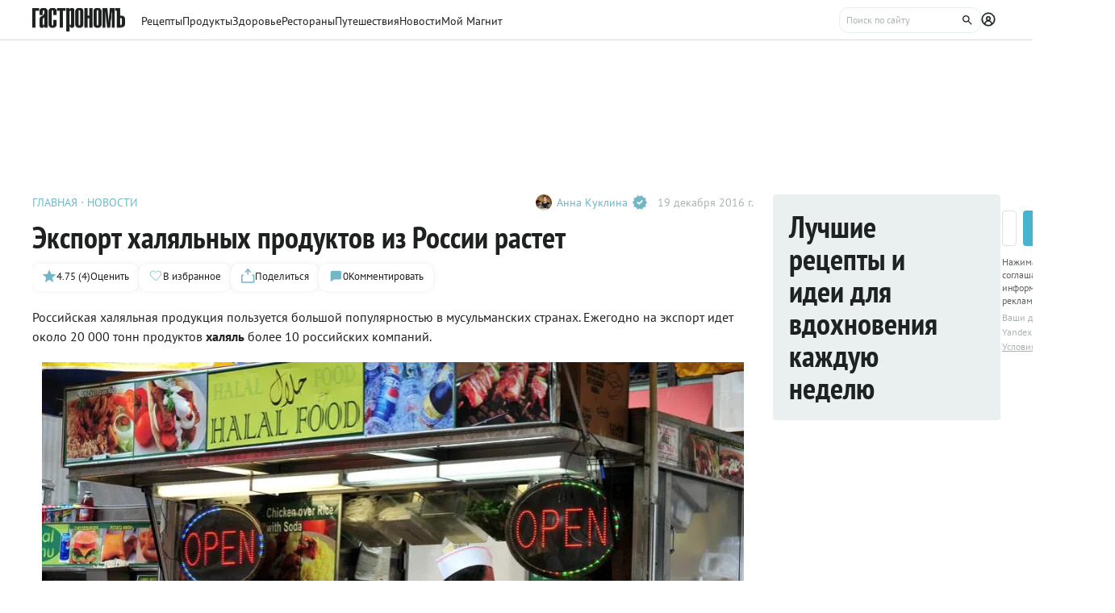

--- FILE ---
content_type: text/html;charset=utf-8
request_url: https://www.gastronom.ru/text/haljal-1008750
body_size: 18344
content:
<!DOCTYPE html>
    <html lang="ru">
      <head>
        <link rel="stylesheet" type="text/css" href="/assets/static/BaseAvatar.ee9cdeb7.css">
        <link rel="stylesheet" type="text/css" href="/assets/static/AppFooter.c5ae151b.css">
        <link rel="stylesheet" type="text/css" href="/assets/static/BaseTooltip.0f9c7e2b.css">
        <link rel="stylesheet" type="text/css" href="/assets/static/ActionButton.fdd69162.css">
        <link rel="stylesheet" type="text/css" href="/assets/static/useNotification.0259d271.css">
        <link rel="stylesheet" type="text/css" href="/assets/static/MaterialCard.73724fe5.css">
        <link rel="stylesheet" type="text/css" href="/assets/static/swiper.1f7d1e38.css">
        <link rel="stylesheet" type="text/css" href="/assets/static/MaterialPoll.7524a1cf.css">
        <link rel="stylesheet" type="text/css" href="/assets/static/BaseTextarea.8e859dbf.css">
        <link rel="stylesheet" type="text/css" href="/assets/static/BaseCheckbox.a56faf37.css">
        <link rel="stylesheet" type="text/css" href="/assets/static/BaseSelect.38523b6c.css">
        <link rel="stylesheet" type="text/css" href="/assets/static/RecaptchaInformation.9a9cd81d.css">
        <link rel="stylesheet" type="text/css" href="/assets/static/VYaCaptcha.b3893089.css">
        <link rel="stylesheet" type="text/css" href="/assets/static/BaseModal.37873c14.css">
        <link rel="stylesheet" type="text/css" href="/assets/static/BaseTitle.373c90f1.css">
        <link rel="stylesheet" type="text/css" href="/assets/static/ShareModal.afffcc48.css">
        <link rel="stylesheet" type="text/css" href="/assets/static/MaterialCardRecipeExtra.a7fc79d5.css">
        <link rel="stylesheet" type="text/css" href="/assets/static/SubscribeBlock.92e67757.css">
        <link rel="stylesheet" type="text/css" href="/assets/static/padeData.0cd0f7b6.css">
        <link rel="stylesheet" type="text/css" href="/assets/static/FormattedContent.b106e3dc.css">
        <link rel="stylesheet" type="text/css" href="/assets/static/slider.f2ccc42a.css">
        <link rel="stylesheet" type="text/css" href="/assets/static/TableOfContent.67f320f2.css">
        <link rel="stylesheet" type="text/css" href="/assets/static/MaterialAdToken.b5781436.css">
        <link rel="stylesheet" type="text/css" href="/assets/static/BaseBreadcrumbs.d73b7cb7.css">
        <link rel="stylesheet" type="text/css" href="/assets/static/MaterialTitle.77e902dc.css">
        <link rel="stylesheet" type="text/css" href="/assets/static/useContentMaterialLinkAnalyticEvents.7dc88c26.css">
        <link rel="stylesheet" type="text/css" href="/assets/static/PollBlock.dea2563e.css">
        <link rel="stylesheet" type="text/css" href="/assets/static/BottomBar.bf5d97db.css">
        <link rel="stylesheet" type="text/css" href="/assets/static/SubscribeSocialMediaBlock.7c89b179.css">
        <link rel="stylesheet" type="text/css" href="/assets/static/BrandingUnderlayment.1ed181fe.css">
        <link rel="stylesheet" type="text/css" href="/assets/static/BrandingSlider.c52fe467.css">
        <link rel="stylesheet" type="text/css" href="/assets/static/BaseLoader.de7d07a9.css">
        <link rel="stylesheet" type="text/css" href="/assets/static/ScrollToTopButton.d4803c73.css">
        <link rel="stylesheet" type="text/css" href="/assets/static/LayoutDefault.c5303491.css">
        <link rel="stylesheet" type="text/css" href="/assets/static/index.page.9b5cc76d.css">
        <link rel="stylesheet" type="text/css" href="/assets/static/PageShell.c2fd4ddb.css">
        <meta charset="UTF-8" />
        <link rel="icon" href="/assets/favicon/favicon.ico" />
        <meta content="IE=edge" http-equiv="X-UA-Compatible">
        <meta content="width=device-width, initial-scale=1" name="viewport">
        <meta name="theme-color" content="#55b7c7">
        <link href="/assets/favicon/favicon.ico" rel="shortcut icon" type="image/vnd.microsoft.icon">
        <link rel="icon" type="image/png" href="/assets/favicon/favicon-16x16.png" sizes="16x16">
        <link rel="icon" type="image/png" href="/assets/favicon/favicon-32x32.png" sizes="32x32">
        <link rel="icon" type="image/png" href="/assets/favicon/favicon-96x96.png" sizes="96x96">
        <link rel="apple-touch-icon" sizes="180x180" href="/assets/favicon/apple-touch-icon.png">
        <meta name="msapplication-TileColor" content="#8e8e8e">
        <link rel="manifest" href="/manifest.webmanifest">
        
        

        <link rel="preconnect" href="https://yandex.ru/ads/system/context.js">
        <link rel="preconnect" href="https://yastatic.net/">
        <link rel="preconnect" href="https://ads.adfox.ru">

        <link rel="preload" as="font" href="/assets/fonts/pt-sans-v17-cyrillic_latin-regular.woff2" crossorigin>
        <link rel="preload" as="font" href="/assets/fonts/pt-sans-v17-cyrillic_latin-700.woff2" crossorigin>
        <link rel="preload" as="font" href="/assets/fonts/pt-sans-narrow-v18-cyrillic_latin-regular.woff2" crossorigin>
        <link rel="preload" as="font" href="/assets/fonts/pt-sans-narrow-v18-cyrillic_latin-700.woff2" crossorigin>
        
        
        
        <title>Экспорт халяльных продуктов из России растет — читать на Gastronom.ru</title>
<meta property="og:url" content="https://www.gastronom.ru/text/haljal-1008750">
<meta property="og:site_name" content="www.gastronom.ru">
<meta property="og:title" content="Экспорт халяльных продуктов из России растет — читать на Gastronom.ru">
<meta property="og:description" content="Российская халяльная продукция пользуется большой популярностью в мусульманских странах. Ежегодно на экспорт идет около 20 000 тонн продуктов халяль более 10 российских компаний. - статья на кулинарном сайте Gastronom.ru">
<meta property="og:keywords" content="Экспорт халяльных продуктов из России растет, кулинария, еда, gastronom, Гастрономъ, продукты,">
<meta name="description" content="Российская халяльная продукция пользуется большой популярностью в мусульманских странах. Ежегодно на экспорт идет около 20 000 тонн продуктов халяль более 10 российских компаний. - статья на кулинарном сайте Gastronom.ru">
<meta name="keywords" content="Экспорт халяльных продуктов из России растет, кулинария, еда, gastronom, Гастрономъ, продукты,">
<meta property="og:type" content="article">
<meta property="og:image" content="https://images.gastronom.ru/50nRwuJli96fRL4kiQ-BYn5nQm519xyH7_NBHlFWlQ4/pr:article-cover-image/g:ce/rs:auto:0:0:0/L2Ntcy9hbGwtaW1hZ2VzLzdhN2VlNTM4LWFjMDQtNDBkZi1hYThiLTZlODkwZThiMDU1ZC5qcGc.webp">
<meta name="mediator_author" content="Анна Куклина">
<meta name="mediator_published_time" content="2016-12-19T14:00:43Z">
<link rel="canonical" href="https://www.gastronom.ru/text/haljal-1008750">
<link rel="amphtml" href="https://www.gastronom.ru/text/amp/1008750">
<script type="application/ld+json">{"@context":"http://schema.org","author":[{"@context":"http://schema.org","@type":"Person","name":"Анна Куклина"}],"headline":"Экспорт халяльных продуктов из России растет","image":"https://images.gastronom.ru/50nRwuJli96fRL4kiQ-BYn5nQm519xyH7_NBHlFWlQ4/pr:article-cover-image/g:ce/rs:auto:0:0:0/L2Ntcy9hbGwtaW1hZ2VzLzdhN2VlNTM4LWFjMDQtNDBkZi1hYThiLTZlODkwZThiMDU1ZC5qcGc.webp","publisher":{"@type":"Organization","@context":"http://schema.org","name":"Гастроном Медиа","url":"https://www.gastronom.ru","logo":{"@type":"ImageObject","url":"https://www.gastronom.ru/content/images/logo-new-all.png","width":"220","height":"56"}},"datePublished":"2016-12-19T14:00:43Z","@type":"Article","aggregateRating":{"@type":"AggregateRating","ratingValue":4.75,"bestRating":5,"ratingCount":4,"worstRating":1,"itemReviewed":{"@type":"CreativeWorkSeries","@context":"http://schema.org","name":"Экспорт халяльных продуктов из России растет"},"@context":"http://schema.org"}}</script>
<script type="application/ld+json">{"@context":"https://schema.org","@type":"BreadcrumbList","itemListElement":[{"@type":"ListItem","position":1,"item":{"@id":"/","name":"Главная"}},{"@type":"ListItem","position":2,"item":{"@id":"/new-9","name":"Новости"}}]}</script>
<script type="application/ld+json">{"@context":"https://schema.org","@type":"QAPage","mainEntity":{"@type":"Question","dateCreated":"2016-12-19T14:00:43Z","name":"Экспорт халяльных продуктов из России растет","text":"Особенности статьи: Экспорт халяльных продуктов из России растет","author":{"@type":"Person","name":"Роман Рыжов"},"acceptedAnswer":{"@type":"Answer","author":{"@type":"Organization","name":"Гастрономъ"},"text":"✅ Автор: Анна Куклина ✅ Дата публикации: 19.12.2016 ✅ Рейтинг: 4.75 (4 оценок)"},"answerCount":1}}</script>
        <script type="text/javascript" async="true">
  (function (m, e, t, r, i, k, a) {
    m[i] =
      m[i] ||
      function () {
        (m[i].a = m[i].a || []).push(arguments);
      };
    m[i].l = 1 * new Date();
    (k = e.createElement(t)),
      (a = e.getElementsByTagName(t)[0]),
      (k.async = 1),
      (k.src = r),
      a.parentNode.insertBefore(k, a);
  })(window, document, "script", "https://mc.yandex.ru/metrika/tag.js", "ym");

  ym("1170515", "init", {
    clickmap: true,
    trackLinks: true,
    accurateTrackBounce: true,
    webvisor: true,
    trackHash: true,
    ecommerce: "dataLayer",
  });

  window.dataLayer = window.dataLayer || [];
</script>
<noscript>
  <div>
    <img
      src="https://mc.yandex.ru/watch/1170515"
      style="position: absolute; left: -9999px"
      alt=""
    />
  </div>
</noscript>

        <!--LiveInternet counter-->
<script type="text/javascript">
  new Image().src =
    "//counter.yadro.ru/hit?r" +
    escape(document.referrer) +
    (typeof screen == "undefined"
      ? ""
      : ";s" +
        screen.width +
        "*" +
        screen.height +
        "*" +
        (screen.colorDepth ? screen.colorDepth : screen.pixelDepth)) +
    ";u" +
    escape(document.URL) +
    ";h" +
    escape(document.title.substring(0, 80)) +
    ";" +
    Math.random(); //-->
</script>
<!--/LiveInternet-->
<script type="text/javascript">
  //<![CDATA[
  live_cl = function (link) {
    var img = new Image(1, 1);
    img.src = "https://www.liveinternet.ru/click?*" + link;
  };
  //]]>
</script>

        <!-- counter-->
<script type="text/javascript">
  var _tmr = window._tmr || (window._tmr = []);
  _tmr.push({ id: "1341924", type: "pageView", start: new Date().getTime() });
  (function (d, w, id) {
    if (d.getElementById(id)) return;
    var ts = d.createElement("script");
    ts.type = "text/javascript";
    ts.async = true;
    ts.id = id;
    ts.src =
      (d.location.protocol === "https:" ? "https:" : "http:") +
      "//top-fwz1.mail.ru/js/code.js";
    var f = function () {
      var s = d.getElementsByTagName("script")[0];
      s.parentNode.insertBefore(ts, s);
    };
    if (w.opera === "[object Opera]") {
      d.addEventListener("DOMContentLoaded", f, false);
    } else {
      f();
    }
  })(document, window, "topmailru-code");
</script>
<!-- Rating@Mail.ru logo -->
<a
  style="
    display: inline-block;
    margin: 17px 5px 0px 5px;
    overflow: hidden;
    vertical-align: top;
    position: absolute;
    left: -9999999px;
  "
  href="http://top.mail.ru/jump?from=1341924"
  target="_blank"
>
  <img
    src="//top-fwz1.mail.ru/counter?id=1341924;t=272;l=1"
    style="border: 0; position: absolute; left: -999999px"
    height="31"
    width="38"
    alt="Рейтинг@Mail.ru"
  />
</a>
<!-- //Rating@Mail.ru logo -->
<!-- //Rating@Mail.ru counter -->
<style>
  a[href^="http://top.mail.ru/jump"]
  {
    position: absolute;
    left: -99999999px;
  }
</style>

        <!-- tns-counter.ru -->
<script type="text/javascript">
  (function (win, doc, cb) {
    (win[cb] = win[cb] || []).push(function () {
      try {
        tnsCounterIdvz_ru = new TNS.TnsCounter({
          account: "idvz_ru",
          tmsec: "gastronom_total",
        });
      } catch (e) {}
    });

    var tnsscript = doc.createElement("script");
    tnsscript.type = "text/javascript";
    tnsscript.async = true;
    tnsscript.src =
      ("https:" === doc.location.protocol ? "https:" : "http:") +
      "//www.tns-counter.ru/tcounter.js";
    var s = doc.getElementsByTagName("script")[0];
    s.parentNode.insertBefore(tnsscript, s);
  })(window, this.document, "tnscounter_callback");
</script>
<noscript>
  <img
    src="//www.tns-counter.ru/V13a****idvz_ru/ru/UTF-8/tmsec=gastronom_total/"
    width="0"
    height="0"
    alt=""
  />
</noscript>
<!--/ tns-counter.ru -->

        <!-- Top.Mail.Ru counter -->
<script type="text/javascript">
  var _tmr = window._tmr || (window._tmr = []);
  _tmr.push({ id: "3374649", type: "pageView", start: new Date().getTime() });
  (function (d, w, id) {
    if (d.getElementById(id)) return;
    var ts = d.createElement("script");
    ts.type = "text/javascript";
    ts.async = true;
    ts.id = id;
    ts.src = "https://top-fwz1.mail.ru/js/code.js";
    var f = function () {
      var s = d.getElementsByTagName("script")[0];
      s.parentNode.insertBefore(ts, s);
    };
    if (w.opera === "[object Opera]") {
      d.addEventListener("DOMContentLoaded", f, false);
    } else {
      f();
    }
  })(document, window, "tmr-code");
</script>
<noscript
  ><div>
    <img
      src="https://top-fwz1.mail.ru/counter?id=3374649;js=na"
      style="position: absolute; left: -9999px"
      alt="Top.Mail.Ru"
    /></div
></noscript>
<!-- /Top.Mail.Ru counter -->

      </head>
      <body class="gastronom-enter">
        <div id="app"><!--[--><!--[--><header class="_root_2gq1g_2"><div class="_content_2gq1g_12"><!--[--><a href="/" class="_logo_2gq1g_43"><img src="/assets/logo.svg" alt="Гастрономъ"></a><nav class="_root_71350_2 _navigation_2gq1g_91"><!--[--><div class="_root_r3twg_2"><a href="/recipe" class="_link_r3twg_8">Рецепты</a><!----></div><div class="_root_r3twg_2"><a href="/product" class="_link_r3twg_8">Продукты</a><!----></div><div class="_root_r3twg_2"><a href="/health" class="_link_r3twg_8">Здоровье</a><!----></div><div class="_root_r3twg_2"><a href="https://www.gastronom.ru/restaurant" class="_link_r3twg_8">Рестораны</a><!----></div><div class="_root_r3twg_2"><a href="https://www.gastronom.ru/travel" class="_link_r3twg_8">Путешествия</a><!----></div><div class="_root_r3twg_2"><a href="/news" class="_link_r3twg_8">Новости</a><!----></div><div class="_root_r3twg_2"><a href="/mymagnit" class="_link_r3twg_8">Мой Магнит</a><!----></div><!--]--></nav><div class="_actions_2gq1g_25"><!----><form class="_root_o98a8_13 _searchDesktop_2gq1g_82"><label class="_root_1xymk_2 _input_o98a8_2" for="v-0" placeholder="Поиск по сайту" name="query"><!----><span class="_inputWrapper_1xymk_12" data-wrapper><!--[--><!--]--><input id="v-0" class="_input_1xymk_12 _input_o98a8_2" type="text" placeholder="Поиск по сайту" name="query"><!--[--><button class="_root_77hxy_2 _root_icon_77hxy_1 _button_o98a8_7 _button_o98a8_7" data-testid="button" type="button"><!--[--><svg class="_root_1ov20_2"><use href="#icon-search"></use></svg><!--]--></button><!--]--></span><!----></label></form><a class="_root_77hxy_2 _root_icon_77hxy_1 _profileLink_2gq1g_95 _profileLink_2gq1g_95" href="/user/profile" aria-label="Профиль"><!--[--><svg class="_root_1ov20_2 _icon_2gq1g_34"><use href="#icon-profile"></use></svg><!--]--></a><button class="_root_77hxy_2 _root_icon_77hxy_1 _iconButtonMobile_2gq1g_39 _iconButtonMobile_2gq1g_39"><!--[--><svg class="_root_1ov20_2 _icon_2gq1g_34"><use href="#icon-search"></use></svg><!--]--></button><button class="_root_77hxy_2 _root_icon_77hxy_1 _iconButtonMobile_2gq1g_39 _iconButtonMobile_2gq1g_39"><!--[--><svg class="_root_1ov20_2 _icon_2gq1g_34"><use href="#icon-menu"></use></svg><!--]--></button></div><!--]--></div><!--teleport start--><!--teleport end--></header><div class="_root_i50st_2 _root_gap_i50st_1"><div class="_headerAd_i50st_36"><!----></div><!----><div class="_wrapper_i50st_17"><main class="_content_i50st_28"><!--[--><article itemscope itemtype="http://schema.org/Article" category="article"><div class="_root_55mnq_2 _head_g28hg_2"><div class="_top_55mnq_13"><ol itemscope itemtype="https://schema.org/BreadcrumbList" class="_root_1xuh8_2 _crumbs_55mnq_20"><!--[--><li itemprop="itemListElement" itemscope itemtype="https://schema.org/ListItem" class="_crumb_1xuh8_7"><button><a itemprop="item" href="/" class="_link_1xuh8_36" data-testid="link"><span itemprop="name">Главная</span></a><meta itemprop="position" content="1"></button></li><li itemprop="itemListElement" itemscope itemtype="https://schema.org/ListItem" class="_crumb_1xuh8_7"><button><a itemprop="item" href="/news" class="_link_1xuh8_36" data-testid="link"><span itemprop="name">Новости</span></a><meta itemprop="position" content="2"></button></li><!--]--></ol><div class="_root_1ludw_2 _authorDesktop_55mnq_30"><!--[--><!--[--><a href="/user/profile/kuklina" class="_avatar_1ludw_14" data-testid="link"><div class="_root_ce7ty_2" data-testid="avatar"><img src="https://images.gastronom.ru/8pgeYfe4lHHPz_FHdtcvgmb5l8glAwODPxdk_h6z3w8/pr:author-avatar/g:ce/rs:auto:0:0:0/LzIwMTQxMDA4LzdlYzVmYzFfdDh1N0hueC5qcGc.webp" class="_image_ce7ty_24"></div></a><a href="/user/profile/kuklina" class="_linkName_1ludw_25" data-testid="link">Анна Куклина <svg class="_root_1ov20_2 _verifyIcon_1ludw_19"><use href="#icon-verify"></use></svg></a><!--]--><!--]--><div class="_editButton_1ludw_42"><!--[--><!--]--></div><span class="_date_1ludw_37">19 декабря 2016 г.</span></div></div><div itemprop="about" itemtype="https://schema.org/Thing"><span style="display:none;" itemprop="name">Экспорт халяльных продуктов из России растет</span></div><div class="_titleWrapper_55mnq_52"><h1 class="_root_ofawm_2 materialTitle" itemprop="headline">Экспорт халяльных продуктов из России растет</h1><!----></div><!----><div class="_root_1ludw_2 _authorMobile_55mnq_42"><!--[--><!--[--><a href="/user/profile/kuklina" class="_avatar_1ludw_14" data-testid="link"><div class="_root_ce7ty_2" data-testid="avatar"><img src="https://images.gastronom.ru/8pgeYfe4lHHPz_FHdtcvgmb5l8glAwODPxdk_h6z3w8/pr:author-avatar/g:ce/rs:auto:0:0:0/LzIwMTQxMDA4LzdlYzVmYzFfdDh1N0hueC5qcGc.webp" class="_image_ce7ty_24"></div></a><a href="/user/profile/kuklina" class="_linkName_1ludw_25" data-testid="link">Анна Куклина <svg class="_root_1ov20_2 _verifyIcon_1ludw_19"><use href="#icon-verify"></use></svg></a><!--]--><!--]--><div class="_editButton_1ludw_42"><!--[--><!--]--></div><span class="_date_1ludw_37">19 декабря 2016 г.</span></div><div class="_root_5f0do_2 _actions_55mnq_74"><div class="_content_5f0do_7 _content_mobile_5f0do_14"><button class="_root_13ldi_2" data-testid="rating"><svg class="_root_1ov20_2 _icon_13ldi_22"><use href="#icon-star"></use></svg><span class="_text_13ldi_27">4.75 (4)</span><span class="_text_13ldi_27">Оценить</span></button><button class="_root_13ldi_2" data-testid="favorite-button"><svg class="_root_1ov20_2 _icon_13ldi_22"><use href="#icon-heart-outline"></use></svg><span class="_text_13ldi_27"></span><span class="_text_13ldi_27">В избранное</span></button><button class="_root_13ldi_2" data-testid="share-button"><svg class="_root_1ov20_2 _icon_13ldi_22"><use href="#icon-share"></use></svg><span class="_text_13ldi_27"></span><span class="_text_13ldi_27">Поделиться</span></button><a class="_root_13ldi_2" href="#comments" data-testid="comment-counter"><svg class="_root_1ov20_2 _icon_13ldi_22"><use href="#icon-comment-menu"></use></svg><span class="_text_13ldi_27">0</span><span class="_text_13ldi_27">Комментировать</span></a></div><!----><!----></div><!----></div><div class="_editorjsContent_s0mz7_2 _intro_g28hg_4" itemprop="description"><!--[--><div id="lead"><p>Российская халяльная продукция пользуется большой популярностью в мусульманских странах. Ежегодно на экспорт идет около 20 000 тонн продуктов <strong>халяль</strong> более 10 российских компаний.</p></div><!--]--></div><div class="_root_nmbae_2 _cover_g28hg_3"><!----><!----><figure class="_root_5k8so_2"><img src="https://images.gastronom.ru/50nRwuJli96fRL4kiQ-BYn5nQm519xyH7_NBHlFWlQ4/pr:article-cover-image/g:ce/rs:auto:0:0:0/L2Ntcy9hbGwtaW1hZ2VzLzdhN2VlNTM4LWFjMDQtNDBkZi1hYThiLTZlODkwZThiMDU1ZC5qcGc.webp" alt="Популярность халяльных продуктов растёт" class="_image_5k8so_11" itemprop="image"><figcaption class="_caption_5k8so_17"><i>Популярность халяльных продуктов растёт</i><i> (Фото: shutterstock ) </i></figcaption></figure><!----></div><!----><div class="_editorjsContent_s0mz7_2" itemprop="articleBody"><!--[--><div><p>Сегодня каждый пятый житель планеты исповедует ислам, общая численность мусульманского населения на Земле составляет 1,6 млрд человек. 18 миллионов мусульман проживают в России, и спрос на продукты с маркировкой <strong>халяль </strong>постоянно растет.</p>
<p>В последние годы Россия активно занимается экспортом халяльной продукции в страны арабо-мусульманского мира на Ближнем Востоке и в Северной Африке: в 2015 году было экпортировано 15 000 тонн продукции, в 2016-м — 20 000 тонн. В основном это мясо халяльной птицы. В ближайшее время российские произодители планируют получить аккредитацию в Малайзии и Индонезии, где проживает около 230 млн мусульман. Еще одно перспективное направление — Европа, мусульманское население которой составляет 20 миллионов человек.</p>
<p>Ожидается, что к 2020 году мировой рынок халяльных товаров вырастет на 10,8% и будет оцениваться в 3,7 трлн долларов.</p></div><!--]--></div><span></span><!----><!----><!----><div class="_root_16lyh_2"><span> Если вы заметили ошибку или неточность, пожалуйста, <button class="_feedbackButton_16lyh_11"> сообщите нам</button>. </span><!----><!----><!----></div><!----><!--[--><div class="_root_1xet0_2 _tags_g28hg_16"><!----><div class=""><!--[--><a href="/group/tureckaya-kuhnya-2552" class="_tag_1xet0_14" data-testid="link"> #халяль</a><!--]--></div></div><div id="rating" class="_rating_g28hg_30"><!--[--><!--]--></div><div class="_additional_g28hg_20"><div><!--[--><!--]--></div><!--[--><div id="similarMaterials" class="_root_1uw95_2"><div class="_root_ywil9_2"><span class="_title_ywil9_12">ПОХОЖИЕ МАТЕРИАЛЫ</span><!--[--><!--]--></div><div class="_cards_1uw95_8"><!--[--><!--[--><div class="_group_desktop_oa553_2 undefined"><!--[--><!--]--><a href="/group/kjufta-3654" data-testid="link" class="_link_oa553_14"><img class="_cover_oa553_33" src="https://images.gastronom.ru/MV3A57aQA2cruhqJrakKNvYGZCNhQOV0j4XXpv9P7Sg/pr:similar-page-image/g:ce/rs:auto:0:0:0/L2dhc3Ryb25vbS9hbGwtaW1hZ2VzLzZlNWU3ZDUzLTg5MzctNDlhNS1iYTY3LTdmOGEzYWUxYjQ3Zi5qcGc.webp" srcset="https://images.gastronom.ru/MV3A57aQA2cruhqJrakKNvYGZCNhQOV0j4XXpv9P7Sg/pr:similar-page-image/g:ce/rs:auto:0:0:0/L2dhc3Ryb25vbS9hbGwtaW1hZ2VzLzZlNWU3ZDUzLTg5MzctNDlhNS1iYTY3LTdmOGEzYWUxYjQ3Zi5qcGc.webp 2x" alt="Кюфта" data-testid="image" loading="lazy"><div><!----></div><!----><!----><!----></a><div class="_content_oa553_18"><div class="_top_oa553_188"><!--[--><div class="_categories_oa553_91"><p class="_category_oa553_95">ГРУППА</p></div><!--]--><a href="/group/kjufta-3654" class="_name_oa553_19"><span>Кюфта</span></a><p class="_description_oa553_169">Кюфта, или кифта – традиционные для Востока колбаски из фарша или круглые фрикадельки. Они могут быть как отдельным блюдом, так и основным компонентом красивого супа. Для приготовления ...</p></div><div class="_bottom_oa553_194"><!--[--><div class="_root_s9zs7_2"><button class="_root_nd2lu_2 _root_small_nd2lu_1"><span class="_starsWrapper_nd2lu_31"><span class="_starsRating_nd2lu_36" style="width:0;"><!--[--><svg class="_root_1ov20_2 _star_nd2lu_10 _star_golden_nd2lu_1"><use href="#icon-star"></use></svg><svg class="_root_1ov20_2 _star_nd2lu_10 _star_golden_nd2lu_1"><use href="#icon-star"></use></svg><svg class="_root_1ov20_2 _star_nd2lu_10 _star_golden_nd2lu_1"><use href="#icon-star"></use></svg><svg class="_root_1ov20_2 _star_nd2lu_10 _star_golden_nd2lu_1"><use href="#icon-star"></use></svg><svg class="_root_1ov20_2 _star_nd2lu_10 _star_golden_nd2lu_1"><use href="#icon-star"></use></svg><!--]--></span><span class="_stars_nd2lu_31"><!----><!--[--><svg class="_root_1ov20_2 _star_nd2lu_10"><use href="#icon-star"></use></svg><svg class="_root_1ov20_2 _star_nd2lu_10"><use href="#icon-star"></use></svg><svg class="_root_1ov20_2 _star_nd2lu_10"><use href="#icon-star"></use></svg><svg class="_root_1ov20_2 _star_nd2lu_10"><use href="#icon-star"></use></svg><svg class="_root_1ov20_2 _star_nd2lu_10"><use href="#icon-star"></use></svg><!--]--><!----></span></span><!----></button><!----></div><!----><!--]--><!----></div></div></div><!----><!--]--><!--[--><div class="_group_desktop_oa553_2 undefined"><!--[--><!--]--><a href="/recipe/32546/baranja-nozhka-s-gorchicej-timjanom-i-chesnokom" data-testid="link" class="_link_oa553_14"><img class="_cover_oa553_33" src="https://images.gastronom.ru/cOJ-KXnaBhfHi68TWnhyx-MnPNkMQFQCEUG8EdxaRzM/pr:similar-page-image/g:ce/rs:auto:0:0:0/L2dhc3Ryb25vbS9hbGwtaW1hZ2VzL2JiNDBjMWE1LWYwZGQtNDkxMC05MDNhLTg0OWRjMWU3YjliOC5qcGc.webp" srcset="https://images.gastronom.ru/cOJ-KXnaBhfHi68TWnhyx-MnPNkMQFQCEUG8EdxaRzM/pr:similar-page-image/g:ce/rs:auto:0:0:0/L2dhc3Ryb25vbS9hbGwtaW1hZ2VzL2JiNDBjMWE1LWYwZGQtNDkxMC05MDNhLTg0OWRjMWU3YjliOC5qcGc.webp 2x" alt="Баранья ножка с горчицей, тимьяном и чесноком" data-testid="image" loading="lazy"><div><!----></div><!----><!----><!----></a><div class="_content_oa553_18"><div class="_top_oa553_188"><!--[--><div class="_categories_oa553_91"><p class="_category_oa553_95">РЕЦЕПТ</p></div><!--]--><a href="/recipe/32546/baranja-nozhka-s-gorchicej-timjanom-i-chesnokom" class="_name_oa553_19"><span>Баранья ножка с горчицей, тимьяном и чесноком</span></a><!----></div><div class="_bottom_oa553_194"><!--[--><div class="_root_s9zs7_2"><button class="_root_nd2lu_2 _root_small_nd2lu_1"><span class="_starsWrapper_nd2lu_31"><span class="_starsRating_nd2lu_36" style="width:0;"><!--[--><svg class="_root_1ov20_2 _star_nd2lu_10 _star_golden_nd2lu_1"><use href="#icon-star"></use></svg><svg class="_root_1ov20_2 _star_nd2lu_10 _star_golden_nd2lu_1"><use href="#icon-star"></use></svg><svg class="_root_1ov20_2 _star_nd2lu_10 _star_golden_nd2lu_1"><use href="#icon-star"></use></svg><svg class="_root_1ov20_2 _star_nd2lu_10 _star_golden_nd2lu_1"><use href="#icon-star"></use></svg><svg class="_root_1ov20_2 _star_nd2lu_10 _star_golden_nd2lu_1"><use href="#icon-star"></use></svg><!--]--></span><span class="_stars_nd2lu_31"><!----><!--[--><svg class="_root_1ov20_2 _star_nd2lu_10"><use href="#icon-star"></use></svg><svg class="_root_1ov20_2 _star_nd2lu_10"><use href="#icon-star"></use></svg><svg class="_root_1ov20_2 _star_nd2lu_10"><use href="#icon-star"></use></svg><svg class="_root_1ov20_2 _star_nd2lu_10"><use href="#icon-star"></use></svg><svg class="_root_1ov20_2 _star_nd2lu_10"><use href="#icon-star"></use></svg><!--]--><!----></span></span><!----></button><!----></div><!----><!--]--><!----></div></div></div><!----><!--]--><!--[--><div class="_group_desktop_oa553_2 undefined"><!--[--><!--]--><a href="/group/recepty-plova-1483" data-testid="link" class="_link_oa553_14"><img class="_cover_oa553_33" src="https://images.gastronom.ru/zSDPq_gnzf3Jg3nEiCOxgUYFQ6WVTkFiQUlqSxNCbRI/pr:similar-page-image/g:ce/rs:auto:0:0:0/L2dhc3Ryb25vbS9hbGwtaW1hZ2VzL2UzMjkxODQ1LWU0MWYtNDRjNC1hZTI1LTZiNWMzMjg1NzU4NC5qcGc.webp" srcset="https://images.gastronom.ru/zSDPq_gnzf3Jg3nEiCOxgUYFQ6WVTkFiQUlqSxNCbRI/pr:similar-page-image/g:ce/rs:auto:0:0:0/L2dhc3Ryb25vbS9hbGwtaW1hZ2VzL2UzMjkxODQ1LWU0MWYtNDRjNC1hZTI1LTZiNWMzMjg1NzU4NC5qcGc.webp 2x" alt="Рецепты плова" data-testid="image" loading="lazy"><div><!----></div><!----><!----><!----></a><div class="_content_oa553_18"><div class="_top_oa553_188"><!--[--><div class="_categories_oa553_91"><p class="_category_oa553_95">ГРУППА</p></div><!--]--><a href="/group/recepty-plova-1483" class="_name_oa553_19"><span>Рецепты плова</span></a><p class="_description_oa553_169">Когда изучением рецептов плова занялись, наконец, и кулинарные историки (в том числе Похлебкин), плов было решено делить на узбекский (рис готовится вместе с мясом) и азербайджанский (по отдельности). ...</p></div><div class="_bottom_oa553_194"><!--[--><div class="_root_s9zs7_2"><button class="_root_nd2lu_2 _root_small_nd2lu_1"><span class="_starsWrapper_nd2lu_31"><span class="_starsRating_nd2lu_36" style="width:0;"><!--[--><svg class="_root_1ov20_2 _star_nd2lu_10 _star_golden_nd2lu_1"><use href="#icon-star"></use></svg><svg class="_root_1ov20_2 _star_nd2lu_10 _star_golden_nd2lu_1"><use href="#icon-star"></use></svg><svg class="_root_1ov20_2 _star_nd2lu_10 _star_golden_nd2lu_1"><use href="#icon-star"></use></svg><svg class="_root_1ov20_2 _star_nd2lu_10 _star_golden_nd2lu_1"><use href="#icon-star"></use></svg><svg class="_root_1ov20_2 _star_nd2lu_10 _star_golden_nd2lu_1"><use href="#icon-star"></use></svg><!--]--></span><span class="_stars_nd2lu_31"><!----><!--[--><svg class="_root_1ov20_2 _star_nd2lu_10"><use href="#icon-star"></use></svg><svg class="_root_1ov20_2 _star_nd2lu_10"><use href="#icon-star"></use></svg><svg class="_root_1ov20_2 _star_nd2lu_10"><use href="#icon-star"></use></svg><svg class="_root_1ov20_2 _star_nd2lu_10"><use href="#icon-star"></use></svg><svg class="_root_1ov20_2 _star_nd2lu_10"><use href="#icon-star"></use></svg><!--]--><!----></span></span><!----></button><!----></div><!----><!--]--><!----></div></div></div><div class="_wrapper_153n2_2 _subscribe_1uw95_16"><div class="_root_153n2_11"><div class="_content_153n2_22"><span class="_title_153n2_31">Лучшие рецепты и идеи для вдохновения каждую неделю</span><div class=""><div class="_form_153n2_39"><label class="_root_1xymk_2 _input_153n2_51" for="v-1" placeholder="Оставить email"><!----><span class="_inputWrapper_1xymk_12" data-wrapper><!--[--><!--]--><input id="v-1" class="_input_1xymk_12 _input_153n2_51" type="email" placeholder="Оставить email"><!--[--><!--]--></span><!----></label><button class="_root_77hxy_2 _root_block_77hxy_1 _button_153n2_78 _button_153n2_78"><!--[--> Подписаться <!--]--></button></div><p class="_consent_153n2_96"> Нажимая на кнопку, я соглашаюсь получать информационные и рекламные материалы </p><div class="_root_5u48w_2 _recaptcha_153n2_16"> Ваши данные защищены Yandex SmartCaptcha <div></div></div><div class="captcha" data-v-6a0e3ab4><div data-v-6a0e3ab4></div></div></div></div></div></div><!--]--><!--[--><div class="_group_desktop_oa553_2 undefined"><!--[--><!--]--><a href="/text/chto-rossija-sobiraetsja-jeksportirovat-v-sledujuschem-godu-1016461" data-testid="link" class="_link_oa553_14"><img class="_cover_oa553_33" src="https://images.gastronom.ru/PEdXMjapHaAFSOFhWHB6J_m-CEA0OVc3yMGdaYydNE0/pr:article-preview-image/g:ce/rs:auto:280:157:0/L2Ntcy9hbGwtaW1hZ2VzL2EwNWY3MDdiLTE2MmUtNDhiOC05YjM4LTAxMDNhOGJiZjM2NC5qcGc.webp" srcset="https://images.gastronom.ru/aXQG6psBsP5fKizwmMsOuIAh50fd0NWSvFFuBltVOh0/pr:article-preview-image/g:ce/rs:auto:560:314:0/L2Ntcy9hbGwtaW1hZ2VzL2EwNWY3MDdiLTE2MmUtNDhiOC05YjM4LTAxMDNhOGJiZjM2NC5qcGc.webp 2x" alt="Халяль и компания: за счет каких продуктов Россия остается в лидерах по экспорту продовольствия" data-testid="image" loading="lazy"><div><!----></div><!----><!----><!----></a><div class="_content_oa553_18"><div class="_top_oa553_188"><!--[--><div class="_categories_oa553_91"><a class="_category_oa553_95" href="/news">СТАТЬЯ</a></div><!--]--><a href="/text/chto-rossija-sobiraetsja-jeksportirovat-v-sledujuschem-godu-1016461" class="_name_oa553_19"><span>Халяль и компания: за счет каких продуктов Россия остается в лидерах по экспорту продовольствия</span></a><p class="_description_oa553_169">Министерство сельского хозяйства РФ настроено позитивно: в следующем году экспорт сохранится на высоком уровне. Несмотря на внешнеполитические процессы.</p></div><div class="_bottom_oa553_194"><!--[--><div class="_root_s9zs7_2"><button class="_root_nd2lu_2 _root_small_nd2lu_1"><span class="_starsWrapper_nd2lu_31"><span class="_starsRating_nd2lu_36" style="width:100%;"><!--[--><svg class="_root_1ov20_2 _star_nd2lu_10 _star_golden_nd2lu_1"><use href="#icon-star"></use></svg><svg class="_root_1ov20_2 _star_nd2lu_10 _star_golden_nd2lu_1"><use href="#icon-star"></use></svg><svg class="_root_1ov20_2 _star_nd2lu_10 _star_golden_nd2lu_1"><use href="#icon-star"></use></svg><svg class="_root_1ov20_2 _star_nd2lu_10 _star_golden_nd2lu_1"><use href="#icon-star"></use></svg><svg class="_root_1ov20_2 _star_nd2lu_10 _star_golden_nd2lu_1"><use href="#icon-star"></use></svg><!--]--></span><span class="_stars_nd2lu_31"><!----><!--[--><svg class="_root_1ov20_2 _star_nd2lu_10"><use href="#icon-star"></use></svg><svg class="_root_1ov20_2 _star_nd2lu_10"><use href="#icon-star"></use></svg><svg class="_root_1ov20_2 _star_nd2lu_10"><use href="#icon-star"></use></svg><svg class="_root_1ov20_2 _star_nd2lu_10"><use href="#icon-star"></use></svg><svg class="_root_1ov20_2 _star_nd2lu_10"><use href="#icon-star"></use></svg><!--]--><!----></span></span><div class="_info_nd2lu_14"><span class="_rating_nd2lu_68" data-testid="rating">5</span><span data-testid="votersCount">(4)</span></div></button><!----></div><!----><!--]--><a href="/user/profile/ksenia.vorontsova" class="_author_oa553_200"><div class="_root_ce7ty_2 _avatar_oa553_154"><img src="https://images.gastronom.ru/xmu3F6B-vNxfpqqpQq23ZEPvHfVHxOXjQSyTvS73_KA/g:ce/g:ce/rs:auto:0:0:0/LzIwMjIwOTI5L2EzNWRlMWZfenlJNGhQYS5qcGVn.webp" class="_image_ce7ty_24"></div><p class="_authorName_oa553_210">Ксения Воронцова <!----></p></a></div></div></div><!----><!--]--><!--[--><div class="_group_desktop_oa553_2 undefined"><!--[--><!--]--><a href="/text/kak-delajut-haljalnuju-kuricu-reportazh-s-proizvodstva-1012846" data-testid="link" class="_link_oa553_14"><img class="_cover_oa553_33" src="https://images.gastronom.ru/d-02CWhxUfNt8IydJ9M6-Jy569_SbpD4FDPmA-vjpB8/pr:article-preview-image/g:ce/rs:auto:280:157:0/L2Ntcy9hbGwtaW1hZ2VzLzI1ZWE5YTA0LTNkY2EtNGEyOC1hYzA4LTdlNTRmOWY4NTZiZi5qcGc.webp" srcset="https://images.gastronom.ru/2aDIesymoFPBxf8isp3FQIZ2Sg-BIcYjir0m77Hlz5A/pr:article-preview-image/g:ce/rs:auto:560:314:0/L2Ntcy9hbGwtaW1hZ2VzLzI1ZWE5YTA0LTNkY2EtNGEyOC1hYzA4LTdlNTRmOWY4NTZiZi5qcGc.webp 2x" alt="Как делают халяльную курицу: репортаж с производства" data-testid="image" loading="lazy"><div><!----></div><!----><!----><!----></a><div class="_content_oa553_18"><div class="_top_oa553_188"><!--[--><div class="_categories_oa553_91"><a class="_category_oa553_95" href="/news">СТАТЬЯ</a></div><!--]--><a href="/text/kak-delajut-haljalnuju-kuricu-reportazh-s-proizvodstva-1012846" class="_name_oa553_19"><span>Как делают халяльную курицу: репортаж с производства</span></a><p class="_description_oa553_169">Правда ли, что над каждой птицей читают молитву? В чем особенности производства продукции халяль? Рассказываем подробно!</p></div><div class="_bottom_oa553_194"><!--[--><div class="_root_s9zs7_2"><button class="_root_nd2lu_2 _root_small_nd2lu_1"><span class="_starsWrapper_nd2lu_31"><span class="_starsRating_nd2lu_36" style="width:96%;"><!--[--><svg class="_root_1ov20_2 _star_nd2lu_10 _star_golden_nd2lu_1"><use href="#icon-star"></use></svg><svg class="_root_1ov20_2 _star_nd2lu_10 _star_golden_nd2lu_1"><use href="#icon-star"></use></svg><svg class="_root_1ov20_2 _star_nd2lu_10 _star_golden_nd2lu_1"><use href="#icon-star"></use></svg><svg class="_root_1ov20_2 _star_nd2lu_10 _star_golden_nd2lu_1"><use href="#icon-star"></use></svg><svg class="_root_1ov20_2 _star_nd2lu_10 _star_golden_nd2lu_1"><use href="#icon-star"></use></svg><!--]--></span><span class="_stars_nd2lu_31"><!----><!--[--><svg class="_root_1ov20_2 _star_nd2lu_10"><use href="#icon-star"></use></svg><svg class="_root_1ov20_2 _star_nd2lu_10"><use href="#icon-star"></use></svg><svg class="_root_1ov20_2 _star_nd2lu_10"><use href="#icon-star"></use></svg><svg class="_root_1ov20_2 _star_nd2lu_10"><use href="#icon-star"></use></svg><svg class="_root_1ov20_2 _star_nd2lu_10"><use href="#icon-star"></use></svg><!--]--><!----></span></span><div class="_info_nd2lu_14"><span class="_rating_nd2lu_68" data-testid="rating">4.8</span><span data-testid="votersCount">(5)</span></div></button><!----></div><!----><!--]--><a href="/user/profile/kuklina" class="_author_oa553_200"><div class="_root_ce7ty_2 _avatar_oa553_154"><img src="https://images.gastronom.ru/_zD47pdlkMGGNEdL8AC3YXPXXXbJppkYuNRVc-i3V4c/g:ce/g:ce/rs:auto:0:0:0/LzIwMTQxMDA4LzdlYzVmYzFfdDh1N0hueC5qcGc.webp" class="_image_ce7ty_24"></div><p class="_authorName_oa553_210">Анна Куклина <!----></p></a></div></div></div><!----><!--]--><!--[--><div class="_group_desktop_oa553_2 undefined"><!--[--><!--]--><a href="/text/magnit-uvelichit-assortiment-halyalnoj-produkcii-1018025" data-testid="link" class="_link_oa553_14"><img class="_cover_oa553_33" src="https://images.gastronom.ru/mYg5D1TRc8_aSbs7l0RRNdDgjfo87zknZfkDPTbsQIs/pr:article-preview-image/g:ce/rs:auto:280:157:0/L2Ntcy9hbGwtaW1hZ2VzLzQyMDY4NzFmLTJjM2MtNDJiNC1iODQ0LWMxNDcwZTk2Y2NiNi5qcGc.webp" srcset="https://images.gastronom.ru/7GmWkpyfPd5_l_8FhsOeBGeUwLBVzVxyNTS364oAZJ4/pr:article-preview-image/g:ce/rs:auto:560:314:0/L2Ntcy9hbGwtaW1hZ2VzLzQyMDY4NzFmLTJjM2MtNDJiNC1iODQ0LWMxNDcwZTk2Y2NiNi5qcGc.webp 2x" alt="«Магнит» увеличит ассортимент халяльной продукции" data-testid="image" loading="lazy"><div><!----></div><!----><!----><!----></a><div class="_content_oa553_18"><div class="_top_oa553_188"><!--[--><div class="_categories_oa553_91"><a class="_category_oa553_95" href="/news">СТАТЬЯ</a></div><!--]--><a href="/text/magnit-uvelichit-assortiment-halyalnoj-produkcii-1018025" class="_name_oa553_19"><span>«Магнит» увеличит ассортимент халяльной продукции</span></a><p class="_description_oa553_169">«Магнит» расширит ассортимент халяльной продукции из-за роста спроса, сообщила компания. Разберемся, что такое халяльная продукция и почему она так популярна.</p></div><div class="_bottom_oa553_194"><!--[--><div class="_root_s9zs7_2"><button class="_root_nd2lu_2 _root_small_nd2lu_1"><span class="_starsWrapper_nd2lu_31"><span class="_starsRating_nd2lu_36" style="width:100%;"><!--[--><svg class="_root_1ov20_2 _star_nd2lu_10 _star_golden_nd2lu_1"><use href="#icon-star"></use></svg><svg class="_root_1ov20_2 _star_nd2lu_10 _star_golden_nd2lu_1"><use href="#icon-star"></use></svg><svg class="_root_1ov20_2 _star_nd2lu_10 _star_golden_nd2lu_1"><use href="#icon-star"></use></svg><svg class="_root_1ov20_2 _star_nd2lu_10 _star_golden_nd2lu_1"><use href="#icon-star"></use></svg><svg class="_root_1ov20_2 _star_nd2lu_10 _star_golden_nd2lu_1"><use href="#icon-star"></use></svg><!--]--></span><span class="_stars_nd2lu_31"><!----><!--[--><svg class="_root_1ov20_2 _star_nd2lu_10"><use href="#icon-star"></use></svg><svg class="_root_1ov20_2 _star_nd2lu_10"><use href="#icon-star"></use></svg><svg class="_root_1ov20_2 _star_nd2lu_10"><use href="#icon-star"></use></svg><svg class="_root_1ov20_2 _star_nd2lu_10"><use href="#icon-star"></use></svg><svg class="_root_1ov20_2 _star_nd2lu_10"><use href="#icon-star"></use></svg><!--]--><!----></span></span><div class="_info_nd2lu_14"><span class="_rating_nd2lu_68" data-testid="rating">5</span><span data-testid="votersCount">(3)</span></div></button><!----></div><!----><!--]--><a href="/user/profile/marina_smagina" class="_author_oa553_200"><div class="_root_ce7ty_2 _avatar_oa553_154"><img src="https://images.gastronom.ru/EaaYJXOuaKlKDyUkP4rUm8RrM09PossObQUOAkQmjnc/g:ce/g:ce/rs:auto:0:0:0/LzIwMjIxMjI0Lzk1ZmJlYjBfN2N4RTROci5qcGc.webp" class="_image_ce7ty_24"></div><p class="_authorName_oa553_210">Марина Смагина <!----></p></a></div></div></div><!----><!--]--><!--]--></div><!----></div><!--]--><div class="_poll_g28hg_34"><!----></div><div data-testid="comments-block"><!----><div class="_root_ewgfc_27"><div class="_root_ywil9_2" id="comments"><span class="_title_ywil9_12">КОММЕНТАРИИ</span><!--[--><!--]--></div><div class="_root_p7y5i_2" data-testid="ordering"><!----><div class="_root_e6r23_2" style=""><!--[--><button class="_select_p7y5i_11" data-testid="activator" type="button"><span class="_selectText_p7y5i_43">Сортировать по популярности</span><svg class="_root_1ov20_2 _arrow_p7y5i_63"><use href="#icon-arrow-down"></use></svg></button><!--]--><!--teleport start--><!--teleport end--></div><!----></div><div class="_comments_ewgfc_33"><!--[--><!----><div class="_formWrapper_1aad6_2"><div style="" class="_form_1aad6_2" data-testid="guest-form"><div class="_formGuestText_1aad6_107"> Уже зарегистрированны на gastronom.ru? <a class="_formGuestLink_1aad6_111" href="/user/profile">Войдите</a> или оставьте комментарий как гость </div><div class="_formGuestWrapper_1aad6_116"><label class="_root_1xymk_2 _input_1aad6_122" for="v-2" placeholder="Имя"><!----><span class="_inputWrapper_1xymk_12" data-wrapper><!--[--><!--]--><input id="v-2" class="_input_1xymk_12 _input_1aad6_122" value type="text" placeholder="Имя"><!--[--><!--]--></span><!----></label><label class="_root_1xymk_2 _input_1aad6_122" for="v-3" placeholder="E-mail (не обязательно)"><!----><span class="_inputWrapper_1xymk_12" data-wrapper><!--[--><!--]--><input id="v-3" class="_input_1xymk_12 _input_1aad6_122" value type="text" placeholder="E-mail (не обязательно)"><!--[--><!--]--></span><!----></label></div></div><div class="_addComment_1aad6_56" data-testid="add-comment"><div class="_textareaWrapper_1aad6_32"><label class="_root_1rngg_2 _textarea_1aad6_32" for="textarea" data-testid="textArea-comment"><!----><textarea id="textarea" class="_textarea_1rngg_12 _textarea_1aad6_32" rows="3" placeholder="Написать комментарий..." data-testid="textArea-comment"></textarea><!----></label></div><!----><!----><!----><!----><div class="_root_5u48w_2"> Ваши данные защищены Yandex SmartCaptcha <div></div></div></div></div><!--]--><!----><p class="_noComments_ewgfc_66">Пока нет комментариев</p></div><!----></div><div class="captcha" data-v-6a0e3ab4><div data-v-6a0e3ab4></div></div></div><!----><!----></div><div class="_root_uuzjm_2 _subscribeBlock_g28hg_42"><div class="_wrapper_uuzjm_11"><div class="_links_uuzjm_16"><!--[--><a href="https://t.me/gastronom_super" target="_blank" aria-label="Телеграм" data-testid="telegram-circle" class="_link_uuzjm_16"><svg class="_root_1ov20_2"><use href="#icon-telegram-circle"></use></svg></a><a href="https://vk.com/gastronom_ru" target="_blank" aria-label="VK" data-testid="vk-circle" class="_link_uuzjm_16"><svg class="_root_1ov20_2"><use href="#icon-vk-circle"></use></svg></a><a href="https://ok.ru/gastronomru" target="_blank" aria-label="Одноклассники" data-testid="ok-circle" class="_link_uuzjm_16"><svg class="_root_1ov20_2"><use href="#icon-ok-circle"></use></svg></a><a href="https://ru.pinterest.com/gastronommedia/" target="_blank" aria-label="Pinterest" data-testid="pinterest-circle" class="_link_uuzjm_16"><svg class="_root_1ov20_2"><use href="#icon-pinterest-circle"></use></svg></a><a href="https://www.youtube.com/channel/UCFW8-dcNyW1TsNe02oqnqkA" target="_blank" aria-label="Youtube" data-testid="youtube-circle" class="_link_uuzjm_16"><svg class="_root_1ov20_2"><use href="#icon-youtube-circle"></use></svg></a><a href="https://dzen.ru/gastronom.ru " target="_blank" aria-label="Дзен" data-testid="zen-circle" class="_link_uuzjm_16"><svg class="_root_1ov20_2"><use href="#icon-zen-circle"></use></svg></a><!--]--></div><div class="_message_uuzjm_29"> Еще больше идей и рецептов — в наших соцсетях </div></div></div><!--]--></article><!--]--></main><aside class="_sidebar_xty11_2 _sidebar_i50st_77"><!----><!----><!--[--><!--]--><!----><div class="_wrapper_153n2_2"><div class="_root_153n2_11"><div class="_content_153n2_22"><span class="_title_153n2_31">Лучшие рецепты и идеи для вдохновения каждую неделю</span><div class=""><div class="_form_153n2_39"><label class="_root_1xymk_2 _input_153n2_51" for="v-4" placeholder="Оставить email"><!----><span class="_inputWrapper_1xymk_12" data-wrapper><!--[--><!--]--><input id="v-4" class="_input_1xymk_12 _input_153n2_51" type="email" placeholder="Оставить email"><!--[--><!--]--></span><!----></label><button class="_root_77hxy_2 _root_block_77hxy_1 _button_153n2_78 _button_153n2_78"><!--[--> Подписаться <!--]--></button></div><p class="_consent_153n2_96"> Нажимая на кнопку, я соглашаюсь получать информационные и рекламные материалы </p><div class="_root_5u48w_2 _recaptcha_153n2_16"> Ваши данные защищены Yandex SmartCaptcha <div></div></div><div class="captcha" data-v-6a0e3ab4><div data-v-6a0e3ab4></div></div></div></div></div></div><div class="_sidebarAd_xty11_9 _sidebarAdSticky_xty11_20"><!----><!--[--><!--]--></div></aside><!----></div></div><div class="_root_13pxt_2"><div class="_content_13pxt_21"><a class="_button_13pxt_29" href="/"><svg class="_root_1ov20_2 _icon_13pxt_40"><use href="#icon-gastronom"></use></svg> Гастрономъ </a><a class="_button_13pxt_29" href="/recipe"><svg class="_root_1ov20_2 _icon_13pxt_40"><use href="#icon-catalogue"></use></svg> Каталог рецептов </a><a class="_button_13pxt_29" href="/user/favourites"><svg class="_root_1ov20_2 _icon_13pxt_40"><use href="#icon-favorite"></use></svg> Избранное </a><a class="_button_13pxt_29" href="/user/profile"><svg class="_root_1ov20_2 _icon_13pxt_40"><use href="#icon-profile-v2"></use></svg> Профиль </a></div></div><!----><div><!--[--><!--]--></div><footer class="_root_1c7m6_2"><div class="_content_1c7m6_9"><div class="_links_1c7m6_18"><nav class="_root_enpw7_2"><!--[--><a href="/" class="_link_enpw7_8">Главная</a><a href="/recipe" class="_link_enpw7_8">Рецепты</a><a href="/product" class="_link_enpw7_8">Продукты</a><a href="/health" class="_link_enpw7_8">Здоровье</a><a href="/travel" class="_link_enpw7_8">Путешествия</a><a href="/restaurant" class="_link_enpw7_8">Рестораны</a><a href="/news" class="_link_enpw7_8">Новости</a><a href="/page/reklama-gastronom" class="_link_enpw7_8">Реклама в ООО &quot;Гастроном Медиа&quot;</a><a href="/page/kontaktnaja-informacija" class="_link_enpw7_8">Контакты</a><a href="/page/personal-data" class="_link_enpw7_8">Политика в отношении обработки персональных данных</a><a href="/page/usage" class="_link_enpw7_8">Пользовательское соглашение</a><a href="/page/privacy-policy-cookie" class="_link_enpw7_8">Политика обработки файлов cookie</a><a href="/rating" class="_link_enpw7_8">Рейтинг пользователей</a><a href="/materials/a-ru" class="_link_enpw7_8">Все материалы</a><!--]--></nav><div class="_root_6b39f_2"><!--[--><a href="https://t.me/gastronom_super" target="_blank" aria-label="Телеграм" class="_link_6b39f_12"><svg class="_root_1ov20_2"><use href="#icon-telegram-circle"></use></svg></a><a href="https://vk.com/gastronom_ru" target="_blank" aria-label="VK" class="_link_6b39f_12"><svg class="_root_1ov20_2"><use href="#icon-vk-circle"></use></svg></a><a href="https://ok.ru/gastronomru" target="_blank" aria-label="Одноклассники" class="_link_6b39f_12"><svg class="_root_1ov20_2"><use href="#icon-ok-circle"></use></svg></a><a href="/rss" target="_blank" aria-label="RSS" class="_link_6b39f_12"><svg class="_root_1ov20_2"><use href="#icon-rss-circle"></use></svg></a><a href="https://ru.pinterest.com/gastronommedia/" target="_blank" aria-label="Pinterest" class="_link_6b39f_12"><svg class="_root_1ov20_2"><use href="#icon-pinterest-circle"></use></svg></a><a href="https://www.youtube.com/channel/UCFW8-dcNyW1TsNe02oqnqkA" target="_blank" aria-label="Youtube" class="_link_6b39f_12"><svg class="_root_1ov20_2"><use href="#icon-youtube-circle"></use></svg></a><a href="https://dzen.ru/gastronom.ru " target="_blank" aria-label="Дзен" class="_link_6b39f_12"><svg class="_root_1ov20_2"><use href="#icon-zen-circle"></use></svg></a><!--]--></div></div><div class="_root_qjgqk_2"><span><span>© ООО «Гастроном Медиа», 2008 – 2026.</span> <br><span> Перепечатка материалов данного сайта возможна только с письменного разрешения редакции. При цитировании ссылка на <a class="_link_qjgqk_13" href="https://www.gastronom.ru/" target="_blank"> www.gastronom.ru </a> обязательна. </span><br><span class="_contacts_qjgqk_17"><span> E-mail: <a class="_link_qjgqk_13" href="mailto:info@gastronom.ru"> info@gastronom.ru </a></span></span></span><svg class="_root_1ov20_2 _ageLimitIcon_qjgqk_35"><use href="#icon-age-limit"></use></svg></div></div></footer><!--]--><!--]--></div>
        <div id="teleported"><!--teleport start anchor--><!----><!--teleport anchor--><!--teleport start anchor--><!----><!--teleport anchor--></div>
        <script type="module" src="/assets/entries/entry-server-routing.32d8258a.js" defer></script>
        <link rel="modulepreload" href="/assets/entries/pages_article_index.page.a52f89f1.js" as="script" type="text/javascript">
        <link rel="modulepreload" href="/assets/chunks/chunk-8dc42a19.js" as="script" type="text/javascript">
        <link rel="modulepreload" href="/assets/chunks/chunk-07396829.js" as="script" type="text/javascript">
        <link rel="modulepreload" href="/assets/chunks/chunk-f70ab90b.js" as="script" type="text/javascript">
        <link rel="modulepreload" href="/assets/chunks/chunk-4475983a.js" as="script" type="text/javascript">
        <link rel="modulepreload" href="/assets/chunks/chunk-e704731d.js" as="script" type="text/javascript">
        <link rel="modulepreload" href="/assets/chunks/chunk-8b671587.js" as="script" type="text/javascript">
        <link rel="modulepreload" href="/assets/chunks/chunk-7708fbb9.js" as="script" type="text/javascript">
        <link rel="modulepreload" href="/assets/chunks/chunk-2c54327c.js" as="script" type="text/javascript">
        <link rel="modulepreload" href="/assets/chunks/chunk-1bdab1fc.js" as="script" type="text/javascript">
        <link rel="modulepreload" href="/assets/chunks/chunk-0468964d.js" as="script" type="text/javascript">
        <link rel="modulepreload" href="/assets/chunks/chunk-a5e2d8a9.js" as="script" type="text/javascript">
        <link rel="modulepreload" href="/assets/chunks/chunk-35f9c456.js" as="script" type="text/javascript">
        <link rel="modulepreload" href="/assets/chunks/chunk-c8c15b0b.js" as="script" type="text/javascript">
        <link rel="modulepreload" href="/assets/chunks/chunk-fc4f43d9.js" as="script" type="text/javascript">
        <link rel="modulepreload" href="/assets/chunks/chunk-f5a109a5.js" as="script" type="text/javascript">
        <link rel="modulepreload" href="/assets/chunks/chunk-c3db9bae.js" as="script" type="text/javascript">
        <link rel="modulepreload" href="/assets/chunks/chunk-afd97290.js" as="script" type="text/javascript">
        <link rel="modulepreload" href="/assets/chunks/chunk-e3c665d9.js" as="script" type="text/javascript">
        <link rel="modulepreload" href="/assets/chunks/chunk-03e98611.js" as="script" type="text/javascript">
        <link rel="modulepreload" href="/assets/chunks/chunk-ebde3e43.js" as="script" type="text/javascript">
        <link rel="modulepreload" href="/assets/chunks/chunk-820b64ce.js" as="script" type="text/javascript">
        <link rel="modulepreload" href="/assets/chunks/chunk-3da47003.js" as="script" type="text/javascript">
        <link rel="modulepreload" href="/assets/chunks/chunk-2e44e323.js" as="script" type="text/javascript">
        <link rel="modulepreload" href="/assets/chunks/chunk-c61b9703.js" as="script" type="text/javascript">
        <link rel="modulepreload" href="/assets/chunks/chunk-7871e0de.js" as="script" type="text/javascript">
        <link rel="modulepreload" href="/assets/chunks/chunk-7a93a4a6.js" as="script" type="text/javascript">
        <link rel="modulepreload" href="/assets/chunks/chunk-3fda9124.js" as="script" type="text/javascript">
        <link rel="modulepreload" href="/assets/chunks/chunk-a534491c.js" as="script" type="text/javascript">
        <link rel="modulepreload" href="/assets/chunks/chunk-4962ad5f.js" as="script" type="text/javascript">
        <link rel="modulepreload" href="/assets/chunks/chunk-2d79f7f8.js" as="script" type="text/javascript">
        <link rel="modulepreload" href="/assets/chunks/chunk-a29b97e3.js" as="script" type="text/javascript">
        <link rel="modulepreload" href="/assets/chunks/chunk-ddd32dd7.js" as="script" type="text/javascript">
        <link rel="modulepreload" href="/assets/chunks/chunk-f56024f6.js" as="script" type="text/javascript">
        <link rel="modulepreload" href="/assets/chunks/chunk-d8fdeae8.js" as="script" type="text/javascript">
        <link rel="modulepreload" href="/assets/chunks/chunk-d282f6a7.js" as="script" type="text/javascript">
        <link rel="modulepreload" href="/assets/chunks/chunk-5011cb00.js" as="script" type="text/javascript">
        <link rel="modulepreload" href="/assets/chunks/chunk-3cfc4637.js" as="script" type="text/javascript">
        <link rel="modulepreload" href="/assets/chunks/chunk-830ee5f2.js" as="script" type="text/javascript">
        <link rel="modulepreload" href="/assets/chunks/chunk-98c67a24.js" as="script" type="text/javascript">
        <link rel="modulepreload" href="/assets/chunks/chunk-0efd743b.js" as="script" type="text/javascript">
        <link rel="modulepreload" href="/assets/chunks/chunk-745b3709.js" as="script" type="text/javascript">
        <link rel="modulepreload" href="/assets/chunks/chunk-2e4da85d.js" as="script" type="text/javascript">
        <link rel="modulepreload" href="/assets/chunks/chunk-8d08ef1f.js" as="script" type="text/javascript">
        <link rel="modulepreload" href="/assets/chunks/chunk-614ec522.js" as="script" type="text/javascript">
        <link rel="modulepreload" href="/assets/chunks/chunk-61310bba.js" as="script" type="text/javascript">
        <link rel="modulepreload" href="/assets/chunks/chunk-ac11a455.js" as="script" type="text/javascript">
        <link rel="modulepreload" href="/assets/chunks/chunk-c81d874e.js" as="script" type="text/javascript">
        <link rel="modulepreload" href="/assets/chunks/chunk-56309e85.js" as="script" type="text/javascript">
        <link rel="modulepreload" href="/assets/chunks/chunk-76a5a4b5.js" as="script" type="text/javascript">
        <link rel="modulepreload" href="/assets/chunks/chunk-d878cec2.js" as="script" type="text/javascript">
        <link rel="modulepreload" href="/assets/chunks/chunk-8256d68f.js" as="script" type="text/javascript">
        <link rel="modulepreload" href="/assets/chunks/chunk-d2d3acbe.js" as="script" type="text/javascript">
        <link rel="modulepreload" href="/assets/chunks/chunk-5be474f4.js" as="script" type="text/javascript">
        <link rel="modulepreload" href="/assets/chunks/chunk-44a37bfa.js" as="script" type="text/javascript">
        <link rel="modulepreload" href="/assets/chunks/chunk-aaa0fc8e.js" as="script" type="text/javascript">
        <link rel="modulepreload" href="/assets/chunks/chunk-64300199.js" as="script" type="text/javascript">
        <link rel="modulepreload" href="/assets/chunks/chunk-00585745.js" as="script" type="text/javascript">
        <link rel="modulepreload" href="/assets/chunks/chunk-837d36aa.js" as="script" type="text/javascript">
        <link rel="modulepreload" href="/assets/chunks/chunk-c4f085f4.js" as="script" type="text/javascript">
        <link rel="modulepreload" href="/assets/chunks/chunk-30f80f37.js" as="script" type="text/javascript">
        <link rel="modulepreload" href="/assets/chunks/chunk-d09d4569.js" as="script" type="text/javascript">
        <link rel="modulepreload" href="/assets/chunks/chunk-4f3685f7.js" as="script" type="text/javascript">
        <link rel="modulepreload" href="/assets/chunks/chunk-0cd6a0a6.js" as="script" type="text/javascript">
        <link rel="modulepreload" href="/assets/chunks/chunk-0fbd814f.js" as="script" type="text/javascript">
        <link rel="modulepreload" href="/assets/chunks/chunk-3ced1be8.js" as="script" type="text/javascript">
        <link rel="modulepreload" href="/assets/chunks/chunk-174f5cf5.js" as="script" type="text/javascript">
        <link rel="modulepreload" href="/assets/chunks/chunk-5d1f9d91.js" as="script" type="text/javascript">
        <link rel="modulepreload" href="/assets/chunks/chunk-db504486.js" as="script" type="text/javascript">
        <link rel="modulepreload" href="/assets/chunks/chunk-6d66f677.js" as="script" type="text/javascript">
        <link rel="modulepreload" href="/assets/chunks/chunk-ca8a1f63.js" as="script" type="text/javascript">
        <link rel="modulepreload" href="/assets/chunks/chunk-6a37da8c.js" as="script" type="text/javascript">
        <link rel="modulepreload" href="/assets/entries/renderer_default.page.client.fffec55d.js" as="script" type="text/javascript">
        <link rel="modulepreload" href="/assets/chunks/chunk-a1b386e2.js" as="script" type="text/javascript">
        <link rel="modulepreload" href="/assets/chunks/chunk-146f095e.js" as="script" type="text/javascript">
        <script id="vite-plugin-ssr_pageContext" type="application/json">{"pageProps":{"page":{"category":"article","theme":"gastronom","publicId":1008750,"slug":"haljal","meta":{"title":"Экспорт халяльных продуктов из России растет — читать на Gastronom.ru","description":"Российская халяльная продукция пользуется большой популярностью в мусульманских странах. Ежегодно на экспорт идет около 20 000 тонн продуктов халяль более 10 российских компаний. - статья на кулинарном сайте Gastronom.ru","keywords":"Экспорт халяльных продуктов из России растет, кулинария, еда, gastronom, Гастрономъ, продукты,"},"content":{"toc":{},"data":{"time":1697457386000,"blocks":[{"data":{"text":"Сегодня каждый пятый житель планеты исповедует ислам, общая численность мусульманского населения на Земле составляет 1,6 млрд человек. 18 миллионов мусульман проживают в России, и спрос на продукты с маркировкой \u003cstrong>халяль \u003c/strong>постоянно растет."},"type":"paragraph"},{"data":{"text":"В последние годы Россия активно занимается экспортом халяльной продукции в страны арабо-мусульманского мира на Ближнем Востоке и в Северной Африке: в 2015 году было экпортировано 15 000 тонн продукции, в 2016-м — 20 000 тонн. В основном это мясо халяльной птицы. В ближайшее время российские произодители планируют получить аккредитацию в Малайзии и Индонезии, где проживает около 230 млн мусульман. Еще одно перспективное направление — Европа, мусульманское население которой составляет 20 миллионов человек."},"type":"paragraph"},{"data":{"text":"Ожидается, что к 2020 году мировой рынок халяльных товаров вырастет на 10,8% и будет оцениваться в 3,7 трлн долларов."},"type":"paragraph"}],"version":"2.11.10"},"form":"redaction","lead":{"time":1697457386000,"blocks":[{"data":{"text":"Российская халяльная продукция пользуется большой популярностью в мусульманских странах. Ежегодно на экспорт идет около 20 000 тонн продуктов \u003cstrong>халяль\u003c/strong> более 10 российских компаний."},"type":"paragraph"}],"version":"2.11.10"},"name":"Экспорт халяльных продуктов из России растет","slug":"haljal","type":"статья","topic":"","authors":[{"username":"Kuklina","fullName":"Анна Куклина","verified":true,"gender":"Не указан","slug":"","description":"Главный редактор Gastronom.ru","avatar":"https://images.gastronom.ru/8pgeYfe4lHHPz_FHdtcvgmb5l8glAwODPxdk_h6z3w8/pr:author-avatar/g:ce/rs:auto:0:0:0/LzIwMTQxMDA4LzdlYzVmYzFfdDh1N0hueC5qcGc.webp"}],"creator":"Kuklina","legacyId":"1008750","publicId":"429d48d6-faea-40f7-b1af-0a0c2154e57c","coverImages":[{"file":"https://images.gastronom.ru/50nRwuJli96fRL4kiQ-BYn5nQm519xyH7_NBHlFWlQ4/pr:article-cover-image/g:ce/rs:auto:0:0:0/L2Ntcy9hbGwtaW1hZ2VzLzdhN2VlNTM4LWFjMDQtNDBkZi1hYThiLTZlODkwZThiMDU1ZC5qcGc.webp","name":"20160203/bec7fd71.jpg","width":870,"height":480,"source":{"name":"shutterstock ","publicId":"527589ea-20e8-40b8-844d-1f203b2cae40"},"altText":"Популярность халяльных продуктов растёт","publicId":"2d517676-fc19-4056-a931-f0fc3c119dd9"}],"embedVideos":[],"additionalData":{"time":1697457386000,"blocks":[],"version":"2.11.10"},"ageRestriction":null},"canBeFavorite":true,"publishedAt":"2016-12-19T14:00:43Z","rating":{"average":"4.75","count":4},"commentStatus":"allow","brandings":[{"id":94,"brandingType":"additional-code","arguments":{"code":"      var timerHeadBannerId  = setInterval(()=> {\n               const header_desctop_id = \"adfox_16564873862693135\";\n                const header_mobile_id = \"adfox_165648746402416191\";\n                if (!window.Ya || !window.Ya.adfoxCode) return;\n                let adfoxDesctopContainer = document.getElementById(header_desctop_id);\n                if (adfoxDesctopContainer) {\n                       //   console.log('footer desctop exist');\n                    window.Ya.adfoxCode.reload(header_desctop_id);\n                }\n                let adfoxMobileContainer = document.getElementById(header_mobile_id);\n                if (adfoxMobileContainer) {\n                  // console.log('footer mobile exist');\n                    window.Ya.adfoxCode.reload(header_mobile_id);\n                }\n                return;\n} , 30000);"}},{"id":95,"brandingType":"additional-code","arguments":{"code":"var timerCatfishBannerId=setInterval(()=>{\n            const catfish_desctop_id = \"adfox_165649502962097802\";\n            const catfish_mobile_id = \"adfox_165649506484022059\";\n            if (!window.Ya || !window.Ya.adfoxCode) return;\n            let adfoxDesctopContainer = document.getElementById(catfish_desctop_id);\n            if (adfoxDesctopContainer) {\n                window.Ya.adfoxCode.reload(catfish_desctop_id, { onlyIfWasVisible: false });\n            }\n            let adfoxMobileContainer = document.getElementById(catfish_mobile_id);\n            if (adfoxMobileContainer) {\n                window.Ya.adfoxCode.reload(catfish_mobile_id, { onlyIfWasVisible: false });\n            }\n            return;\n}, 30000);"}},{"id":440,"brandingType":"advertisment-anons","arguments":{"announcement":{"link":"https://ads.adfox.ru/695118/goLink?p1=dbvgo&p2=frfe&p5=bgbryg&pr=RANDOM&erid=2VtzqvhFZVY","image":"https://images.gastronom.ru/sWTSDg1DUeRJm7m6PKHtp0h7Nj8t-6M5bEMxEKmC5l4/pr:default/g:ce/rs:auto:0:0:0/L2dhc3Ryb25vbS9hbGwtaW1hZ2VzLzBjYWZlYzRmLWI2NzUtNDI0YS05YWI3LTM1MzJhNWUxNGNlZi5qcGc.webp","sortingWeight":0}}},{"id":710,"brandingType":"advertisment-anons","arguments":{"announcement":{"link":"https://ads.adfox.ru/695118/goLink?p1=dbvgo&p2=frfe&p5=bhsjzs&pr=RANDOM&?erid=2VtzqwdyjUJ","image":"https://images.gastronom.ru/OQrzF3OUocpCGpmCxyEhmHAXH3yGvc_eKrUGLib8zks/pr:default/g:ce/rs:auto:0:0:0/L2dhc3Ryb25vbS9hbGwtaW1hZ2VzLzk4MDlkZWNjLWQ5ZWUtNGFhMi1iODJkLTYwMjFlZWZhYjYzZC5wbmc.webp","sortingWeight":0}}},{"id":713,"brandingType":"advertisment-anons","arguments":{"announcement":{"link":"https://ads.adfox.ru/695118/goLink?p1=dbvgo&p2=frfe&p5=bhugxd&pr=RANDOM&erid=2VtzquWjHy9","image":"https://images.gastronom.ru/_ujXVN1jEMEBSi8YPJk6UecpWkOdPfhFm6jtHG-R6FM/pr:default/g:ce/rs:auto:0:0:0/L2dhc3Ryb25vbS9hbGwtaW1hZ2VzLzg4ZDlmMjc0LTY0YWMtNDFhMi05NTc4LWY0ZDFiOTEwNjNkOC5wbmc.png","sortingWeight":0}}},{"id":717,"brandingType":"advertisment-anons","arguments":{"announcement":{"link":"https://ads.adfox.ru/695118/goLink?p1=dbvgo&p2=frfe&p5=bhwdgn&pr=RANDOM&erid=2Vtzqw58BiG","image":"https://images.gastronom.ru/SURRWE3SyRqrYtdGAxwmbTAU-0Mf-vPvx1rrQkfj4QY/pr:default/g:ce/rs:auto:0:0:0/L2dhc3Ryb25vbS9hbGwtaW1hZ2VzLzg3ZWY3ODY3LTA1MzAtNDM5Ny1hMmI2LTZjODg0ODBjZWJkMC5naWY.gif","sortingWeight":0}}},{"id":751,"brandingType":"advertisment-anons","arguments":{"announcement":{"link":"https://ads.adfox.ru/695118/goLink?p1=dbvgo&p2=frfe&p5=bhwyjt&pr=RANDOM&erid=2VtzqwtkFUU","image":"https://images.gastronom.ru/ZqgqYGnC9hh-ElbcWSbrDQ_JYNM1mVpE5-peorpf9qU/pr:default/g:ce/rs:auto:0:0:0/L2dhc3Ryb25vbS9hbGwtaW1hZ2VzLzNhNDA1MTMyLWFlMDQtNDc1My05MWM1LWQzNGI3MGI1MWIxNi5wbmc.webp","sortingWeight":0}}},{"id":753,"brandingType":"advertisment-anons","arguments":{"announcement":{"link":"https://ads.adfox.ru/695118/goLink?p1=dbvgo&p2=frfe&p5=bhxynj&pr=RANDOM&erid=2VtzqxZZLfs","image":"https://images.gastronom.ru/TXuHEomerySAdkJjhAp9YQHUpxFaC6FoRAUuP1Irj6A/pr:default/g:ce/rs:auto:0:0:0/L2dhc3Ryb25vbS9hbGwtaW1hZ2VzLzAwNTFmYzM0LWUzMDUtNDU3MC1iNzFkLTJhMDBkYThlMzY3NC5qcGc.jpg","sortingWeight":2}}},{"id":754,"brandingType":"advertisment-anons","arguments":{"announcement":{"link":"https://ads.adfox.ru/695118/goLink?p1=dbvgo&p2=frfe&p5=bhyfnw&pr=RANDOM&erid=2VtzqwJH2Bb","image":"https://images.gastronom.ru/UEW8NdSf05Y7gmngvMN6o0JA-E8OxUc_oZmbJ5FiEQE/pr:default/g:ce/rs:auto:0:0:0/L2dhc3Ryb25vbS9hbGwtaW1hZ2VzL2ZlMDc0MGMxLTY0MGEtNGQ4My1hNDFmLWY3YzQ1ZWQxN2FjYi5wbmc.webp","sortingWeight":7}}},{"id":787,"brandingType":"advertisment-anons","arguments":{"announcement":{"link":"https://ads.adfox.ru/695118/goLink?p1=dbvgo&p2=frfe&p5=biacti&pr=RANDOM&erid=2Vtzqx2TLfK","image":"https://images.gastronom.ru/8QTDYB-PSj9u9HFUzOA2uWTe3NFse5ePHjWq6KIBN1w/pr:default/g:ce/rs:auto:0:0:0/L2dhc3Ryb25vbS9hbGwtaW1hZ2VzLzUxZmE0YTQ3LWU5NTYtNDdjYS1iYTUyLTk5NmZiZmY4YmQ0NC5qcGc.webp","sortingWeight":9}}},{"id":788,"brandingType":"advertisment-anons","arguments":{"announcement":{"link":"https://ads.adfox.ru/695118/goLink?p1=dbvgo&p2=frfe&p5=biagsk&pr=RANDOM&erid=2Vtzqujwt1X","image":"https://images.gastronom.ru/BouwVAgT_0QuQFABVprkI5fSeI5CyOL5tAlzpD5kn9c/pr:default/g:ce/rs:auto:0:0:0/L2dhc3Ryb25vbS9hbGwtaW1hZ2VzL2EyYzExMGI3LTFkOGYtNDRkMS1hNmYzLTRjOTI0YWUwZWFjNi5qcGc.webp","sortingWeight":0}}},{"id":789,"brandingType":"advertisment-anons","arguments":{"announcement":{"link":"https://ads.adfox.ru/695118/goLink?p1=dbvgo&p2=frfe&p5=biarzh&pr=RANDOM&erid=2VtzquWoQmf","image":"https://images.gastronom.ru/5GEqwtPeoCuWSGdCQ1BHEazxSjRzy-ZZQTig2Sme48Q/pr:default/g:ce/rs:auto:0:0:0/L2dhc3Ryb25vbS9hbGwtaW1hZ2VzL2FkZjJlNjU3LTE0MGItNDFjNi1hNmNlLTJhZjEwYzhkMDYwNC5wbmc.png","sortingWeight":3}}},{"id":790,"brandingType":"advertisment-anons","arguments":{"announcement":{"link":"https://ads.adfox.ru/695118/goLink?p1=dbvgo&p2=frfe&p5=biasww&pr=RANDOM&erid=2VtzqvSMiFT","image":"https://images.gastronom.ru/CnScXsIyAGAHZVqA904efRvLuZCAzIcm-PnMafI_pFE/pr:default/g:ce/rs:auto:0:0:0/L2dhc3Ryb25vbS9hbGwtaW1hZ2VzLzNiNGJiMzVhLTgyMjAtNGVhYS1hYTk3LWU0OTExNTEzODc5OC5naWY.gif","sortingWeight":1}}},{"id":791,"brandingType":"advertisment-anons","arguments":{"announcement":{"link":"https://ads.adfox.ru/695118/goLink?p1=dbvgo&p2=frfe&p5=bicnac&pr=RANDOM&erid=2Vtzqwp8UnN","image":"https://images.gastronom.ru/N2mof4Y5vhobU5_tuNHfnNa9yxGXhgW3pBXKGfkUgQE/pr:default/g:ce/rs:auto:0:0:0/L2dhc3Ryb25vbS9hbGwtaW1hZ2VzL2YxNTU4ODBjLTY2NWItNDYzMS04OTBmLTEwN2FjOTkxNGFmZS5wbmc.png","sortingWeight":0}}}],"similarPages":[{"link":"/group/kjufta-3654","type":"contentgrouppage","image":"https://images.gastronom.ru/MV3A57aQA2cruhqJrakKNvYGZCNhQOV0j4XXpv9P7Sg/pr:similar-page-image/g:ce/rs:auto:0:0:0/L2dhc3Ryb25vbS9hbGwtaW1hZ2VzLzZlNWU3ZDUzLTg5MzctNDlhNS1iYTY3LTdmOGEzYWUxYjQ3Zi5qcGc.webp","title":"Кюфта","author":{},"description":"Кюфта, или кифта – традиционные для Востока колбаски из фарша или круглые фрикадельки. Они могут быть как отдельным блюдом, так и основным компонентом красивого супа. Для приготовления ...","typeSpecificData":{},"sourceType":"manual","rating":null},{"link":"/recipe/32546/baranja-nozhka-s-gorchicej-timjanom-i-chesnokom","type":"recipepage","image":"https://images.gastronom.ru/cOJ-KXnaBhfHi68TWnhyx-MnPNkMQFQCEUG8EdxaRzM/pr:similar-page-image/g:ce/rs:auto:0:0:0/L2dhc3Ryb25vbS9hbGwtaW1hZ2VzL2JiNDBjMWE1LWYwZGQtNDkxMC05MDNhLTg0OWRjMWU3YjliOC5qcGc.webp","title":"Баранья ножка с горчицей, тимьяном и чесноком","author":{},"description":"","typeSpecificData":{},"sourceType":"manual","rating":null},{"link":"/group/recepty-plova-1483","type":"contentgrouppage","image":"https://images.gastronom.ru/zSDPq_gnzf3Jg3nEiCOxgUYFQ6WVTkFiQUlqSxNCbRI/pr:similar-page-image/g:ce/rs:auto:0:0:0/L2dhc3Ryb25vbS9hbGwtaW1hZ2VzL2UzMjkxODQ1LWU0MWYtNDRjNC1hZTI1LTZiNWMzMjg1NzU4NC5qcGc.webp","title":"Рецепты плова","author":{},"description":"Когда изучением рецептов плова занялись, наконец, и кулинарные историки (в том числе Похлебкин), плов было решено делить на узбекский (рис готовится вместе с мясом) и азербайджанский (по отдельности). ...","typeSpecificData":{},"sourceType":"manual","rating":null},{"link":"/text/chto-rossija-sobiraetsja-jeksportirovat-v-sledujuschem-godu-1016461","type":"articlepage","image":"https://images.gastronom.ru/R3ZQndfnGVKf2EYN59R-sU_qWk2Pd-pqViPfp5NPciw/pr:article-preview-image/g:ce/rs:auto:0:0:0/L2Ntcy9hbGwtaW1hZ2VzL2EwNWY3MDdiLTE2MmUtNDhiOC05YjM4LTAxMDNhOGJiZjM2NC5qcGc.webp","title":"Халяль и компания: за счет каких продуктов Россия остается в лидерах по экспорту продовольствия","author":{"avatar":"https://images.gastronom.ru/xmu3F6B-vNxfpqqpQq23ZEPvHfVHxOXjQSyTvS73_KA/g:ce/g:ce/rs:auto:0:0:0/LzIwMjIwOTI5L2EzNWRlMWZfenlJNGhQYS5qcGVn.webp","username":"ksenia.vorontsova","fullName":"Ксения Воронцова","description":"Редактор Gastronom.ru. Скоро десять лет, как я работаю в лайфстайл-медиа разного толка. За плечами должность редактора моды, непростой год в роли выпускающего редактора и искрящаяся двухлетка на сайте журнала Tatler. Кулинария — хобби и большая любовь. Обожаю читать составы, пробовать новое, писать о пользе еды и искать нестандартные сочетания. Вгрызаюсь в источники, исследования и современные рекомендации по питанию. Не расстаюсь с мечтой научиться печь красивые торты, но дальше любительского уровня пока не продвинулась. В свободное время веду телеграм-канал о еде, где бережно собираю все, что считаю интересным."},"images":{"179x100":"https://images.gastronom.ru/JJQTortl_COzeeBuiaDko7ogUqDcHBaBEwT4-QoAQ3s/pr:article-preview-image/g:ce/rs:auto:179:100:0/L2Ntcy9hbGwtaW1hZ2VzL2EwNWY3MDdiLTE2MmUtNDhiOC05YjM4LTAxMDNhOGJiZjM2NC5qcGc.webp","280x157":"https://images.gastronom.ru/PEdXMjapHaAFSOFhWHB6J_m-CEA0OVc3yMGdaYydNE0/pr:article-preview-image/g:ce/rs:auto:280:157:0/L2Ntcy9hbGwtaW1hZ2VzL2EwNWY3MDdiLTE2MmUtNDhiOC05YjM4LTAxMDNhOGJiZjM2NC5qcGc.webp","358x200":"https://images.gastronom.ru/VIdTvVNaVGs_iCufEG2UcNE9BM91QZnOJAKCDnxjo88/pr:article-preview-image/g:ce/rs:auto:358:200:0/L2Ntcy9hbGwtaW1hZ2VzL2EwNWY3MDdiLTE2MmUtNDhiOC05YjM4LTAxMDNhOGJiZjM2NC5qcGc.webp","382x215":"https://images.gastronom.ru/aPyr4Bjpjf7YGQJ6pklb-2k262tuXwBe43z-sHoRYok/pr:article-preview-image/g:ce/rs:auto:382:215:0/L2Ntcy9hbGwtaW1hZ2VzL2EwNWY3MDdiLTE2MmUtNDhiOC05YjM4LTAxMDNhOGJiZjM2NC5qcGc.webp","560x314":"https://images.gastronom.ru/aXQG6psBsP5fKizwmMsOuIAh50fd0NWSvFFuBltVOh0/pr:article-preview-image/g:ce/rs:auto:560:314:0/L2Ntcy9hbGwtaW1hZ2VzL2EwNWY3MDdiLTE2MmUtNDhiOC05YjM4LTAxMDNhOGJiZjM2NC5qcGc.webp","586x339":"https://images.gastronom.ru/r7aGxcLaR2kKDLGRrYFHCvOugzE2K-ELA_0NoHiWKo8/pr:article-preview-image/g:ce/rs:auto:586:339:0/L2Ntcy9hbGwtaW1hZ2VzL2EwNWY3MDdiLTE2MmUtNDhiOC05YjM4LTAxMDNhOGJiZjM2NC5qcGc.webp","764x430":"https://images.gastronom.ru/O7sltQhqcBYkW2DhXDi2DDCEYuT0vDFlngJhBYCyALU/pr:article-preview-image/g:ce/rs:auto:764:430:0/L2Ntcy9hbGwtaW1hZ2VzL2EwNWY3MDdiLTE2MmUtNDhiOC05YjM4LTAxMDNhOGJiZjM2NC5qcGc.webp","1172x678":"https://images.gastronom.ru/KFZwdh6jVeLPNl6LnRFwZLp7OogJm1PZhKOFLVXyc4s/pr:article-preview-image/g:ce/rs:auto:1172:678:0/L2Ntcy9hbGwtaW1hZ2VzL2EwNWY3MDdiLTE2MmUtNDhiOC05YjM4LTAxMDNhOGJiZjM2NC5qcGc.webp"},"description":"Министерство сельского хозяйства РФ настроено позитивно: в следующем году экспорт сохранится на высоком уровне. Несмотря на внешнеполитические процессы.","typeSpecificData":{"mainRubric":{"name":"Новости","slug":"new","publicId":"9"}},"sourceType":"bulk_load","rating":{"count":4,"average":5}},{"link":"/text/kak-delajut-haljalnuju-kuricu-reportazh-s-proizvodstva-1012846","type":"articlepage","image":"https://images.gastronom.ru/7rGicTq0HBF-vYe2Hw33HGguZVU819I2FqLmrPn7qP4/pr:article-preview-image/g:ce/rs:auto:0:0:0/L2Ntcy9hbGwtaW1hZ2VzLzI1ZWE5YTA0LTNkY2EtNGEyOC1hYzA4LTdlNTRmOWY4NTZiZi5qcGc.webp","title":"Как делают халяльную курицу: репортаж с производства","author":{"avatar":"https://images.gastronom.ru/_zD47pdlkMGGNEdL8AC3YXPXXXbJppkYuNRVc-i3V4c/g:ce/g:ce/rs:auto:0:0:0/LzIwMTQxMDA4LzdlYzVmYzFfdDh1N0hueC5qcGc.webp","username":"Kuklina","fullName":"Анна Куклина","description":"Главный редактор Gastronom.ru"},"images":{"179x100":"https://images.gastronom.ru/TGPORqD3vq9gqByj4CHHd5g13_CBJP2mrX3sdl1usYI/pr:article-preview-image/g:ce/rs:auto:179:100:0/L2Ntcy9hbGwtaW1hZ2VzLzI1ZWE5YTA0LTNkY2EtNGEyOC1hYzA4LTdlNTRmOWY4NTZiZi5qcGc.webp","280x157":"https://images.gastronom.ru/d-02CWhxUfNt8IydJ9M6-Jy569_SbpD4FDPmA-vjpB8/pr:article-preview-image/g:ce/rs:auto:280:157:0/L2Ntcy9hbGwtaW1hZ2VzLzI1ZWE5YTA0LTNkY2EtNGEyOC1hYzA4LTdlNTRmOWY4NTZiZi5qcGc.webp","358x200":"https://images.gastronom.ru/ISyY1M_K2YtPHbh1tJe3vpGusPGCXar5Tpbr-xq7j34/pr:article-preview-image/g:ce/rs:auto:358:200:0/L2Ntcy9hbGwtaW1hZ2VzLzI1ZWE5YTA0LTNkY2EtNGEyOC1hYzA4LTdlNTRmOWY4NTZiZi5qcGc.webp","382x215":"https://images.gastronom.ru/6tA9YnQvsID9c65kXDqx2gn4Om_owxplJFzxq0kPrUw/pr:article-preview-image/g:ce/rs:auto:382:215:0/L2Ntcy9hbGwtaW1hZ2VzLzI1ZWE5YTA0LTNkY2EtNGEyOC1hYzA4LTdlNTRmOWY4NTZiZi5qcGc.webp","560x314":"https://images.gastronom.ru/2aDIesymoFPBxf8isp3FQIZ2Sg-BIcYjir0m77Hlz5A/pr:article-preview-image/g:ce/rs:auto:560:314:0/L2Ntcy9hbGwtaW1hZ2VzLzI1ZWE5YTA0LTNkY2EtNGEyOC1hYzA4LTdlNTRmOWY4NTZiZi5qcGc.webp","586x339":"https://images.gastronom.ru/-Gy-OginIOECz0dT1igt_B48tQYBIcEdHMTfkcNPpN4/pr:article-preview-image/g:ce/rs:auto:586:339:0/L2Ntcy9hbGwtaW1hZ2VzLzI1ZWE5YTA0LTNkY2EtNGEyOC1hYzA4LTdlNTRmOWY4NTZiZi5qcGc.webp","764x430":"https://images.gastronom.ru/t0NP76MZTsZSlzoRFYGsAfge0bWXs-kCv7IdGrId0oQ/pr:article-preview-image/g:ce/rs:auto:764:430:0/L2Ntcy9hbGwtaW1hZ2VzLzI1ZWE5YTA0LTNkY2EtNGEyOC1hYzA4LTdlNTRmOWY4NTZiZi5qcGc.webp","1172x678":"https://images.gastronom.ru/_FnWeuuyMeqXfQIJcOvdItR0XtjuPYB3ek53T2A0xFM/pr:article-preview-image/g:ce/rs:auto:1172:678:0/L2Ntcy9hbGwtaW1hZ2VzLzI1ZWE5YTA0LTNkY2EtNGEyOC1hYzA4LTdlNTRmOWY4NTZiZi5qcGc.webp"},"description":"Правда ли, что над каждой птицей читают молитву? В чем особенности производства продукции халяль? Рассказываем подробно!","typeSpecificData":{"mainRubric":{"name":"Новости","slug":"new","publicId":"9"}},"sourceType":"bulk_load","rating":{"count":5,"average":4.8}},{"link":"/text/magnit-uvelichit-assortiment-halyalnoj-produkcii-1018025","type":"articlepage","image":"https://images.gastronom.ru/GeR1UpPw9bTKh3nDpWrZP0tF6O1-aMkyp4Co4J9dkGw/pr:article-preview-image/g:ce/rs:auto:0:0:0/L2Ntcy9hbGwtaW1hZ2VzLzQyMDY4NzFmLTJjM2MtNDJiNC1iODQ0LWMxNDcwZTk2Y2NiNi5qcGc.webp","title":"«Магнит» увеличит ассортимент халяльной продукции","author":{"avatar":"https://images.gastronom.ru/EaaYJXOuaKlKDyUkP4rUm8RrM09PossObQUOAkQmjnc/g:ce/g:ce/rs:auto:0:0:0/LzIwMjIxMjI0Lzk1ZmJlYjBfN2N4RTROci5qcGc.webp","username":"Marina_Smagina","fullName":"Марина Смагина","description":""},"images":{"179x100":"https://images.gastronom.ru/19B1J05hT8fA36Zyx84e7Gv9KNr2uTH2zI68biQkJaY/pr:article-preview-image/g:ce/rs:auto:179:100:0/L2Ntcy9hbGwtaW1hZ2VzLzQyMDY4NzFmLTJjM2MtNDJiNC1iODQ0LWMxNDcwZTk2Y2NiNi5qcGc.webp","280x157":"https://images.gastronom.ru/mYg5D1TRc8_aSbs7l0RRNdDgjfo87zknZfkDPTbsQIs/pr:article-preview-image/g:ce/rs:auto:280:157:0/L2Ntcy9hbGwtaW1hZ2VzLzQyMDY4NzFmLTJjM2MtNDJiNC1iODQ0LWMxNDcwZTk2Y2NiNi5qcGc.webp","358x200":"https://images.gastronom.ru/NXzm8SP8RDrgYYFAAC2UCMKQbzg1WIid5D4Nik4F3uo/pr:article-preview-image/g:ce/rs:auto:358:200:0/L2Ntcy9hbGwtaW1hZ2VzLzQyMDY4NzFmLTJjM2MtNDJiNC1iODQ0LWMxNDcwZTk2Y2NiNi5qcGc.webp","382x215":"https://images.gastronom.ru/_ZCdt2mdg-opxvV-98dc7ahDh33pGZSwszt30NHzMFk/pr:article-preview-image/g:ce/rs:auto:382:215:0/L2Ntcy9hbGwtaW1hZ2VzLzQyMDY4NzFmLTJjM2MtNDJiNC1iODQ0LWMxNDcwZTk2Y2NiNi5qcGc.webp","560x314":"https://images.gastronom.ru/7GmWkpyfPd5_l_8FhsOeBGeUwLBVzVxyNTS364oAZJ4/pr:article-preview-image/g:ce/rs:auto:560:314:0/L2Ntcy9hbGwtaW1hZ2VzLzQyMDY4NzFmLTJjM2MtNDJiNC1iODQ0LWMxNDcwZTk2Y2NiNi5qcGc.webp","586x339":"https://images.gastronom.ru/TjVW0vt-26noycBKht7fb8UHJmMOHRByDJ2_lWocEf0/pr:article-preview-image/g:ce/rs:auto:586:339:0/L2Ntcy9hbGwtaW1hZ2VzLzQyMDY4NzFmLTJjM2MtNDJiNC1iODQ0LWMxNDcwZTk2Y2NiNi5qcGc.webp","764x430":"https://images.gastronom.ru/NWjucijDtv40do9y9_K50YzfUd-Ipw4cLYxyO8RCcI8/pr:article-preview-image/g:ce/rs:auto:764:430:0/L2Ntcy9hbGwtaW1hZ2VzLzQyMDY4NzFmLTJjM2MtNDJiNC1iODQ0LWMxNDcwZTk2Y2NiNi5qcGc.webp","1172x678":"https://images.gastronom.ru/CBbw2bd1QmKrl8Na7YqcmBL18Nv-xYpxv3LIrGfbq24/pr:article-preview-image/g:ce/rs:auto:1172:678:0/L2Ntcy9hbGwtaW1hZ2VzLzQyMDY4NzFmLTJjM2MtNDJiNC1iODQ0LWMxNDcwZTk2Y2NiNi5qcGc.webp"},"description":"«Магнит» расширит ассортимент халяльной продукции из-за роста спроса, сообщила компания. Разберемся, что такое халяльная продукция и почему она так популярна.","typeSpecificData":{"mainRubric":{"name":"Новости","slug":"new","publicId":"9"}},"sourceType":"bulk_load","rating":{"count":3,"average":5}}],"tags":[{"publicId":2120,"slug":"khalial","name":"халяль","group":{"publicId":2552,"slug":"tureckaya-kuhnya"}}],"rubricConnections":[{"rubric":{"publicId":9,"name":"Новости","slug":"new"},"isMain":false}],"advertisingToken":"","userFavorite":null,"userPageVote":null,"isAuthoredByCurrentUser":false,"isIndexationAllowed":true,"form":"redaction","favoritesCount":1,"redirect":null,"status":"everyone"},"isScrollRecommendationsExperiment":false,"similarPagesInfinite":"!undefined","type":"article","publishedComments":{"results":[],"next":false}},"urlPathname":"/text/haljal-1008750","isMobile":false,"routeParams":{"articleSlug":"haljal-1008750"},"theme":"gastronom","analytics":{"page":"publPage","chapter":"publ"},"headerLinks":[{"groups":[{"id":1,"name":"Каталог рецептов","position":1,"url":"/group"},{"id":2,"name":"Найти рецепт","position":2,"url":"/search"},{"id":6,"name":"Видеорецепты","position":6,"url":"/kulinarnoe_video-37"},{"id":4,"name":"Блюда из курицы","position":9,"url":"/group/blyuda-iz-kuricy-1365"},{"id":13,"name":"Супы","position":10,"url":"/group/recepty-supov-1129"},{"id":14,"name":"Вторые блюда","position":11,"url":"/group/vtorye-blyuda-3211"},{"id":7,"name":"Мясо","position":12,"url":"/group/blyuda-is-myasa-1168"},{"id":5,"name":"Плов","position":13,"url":"/group/recepty-plova-1483"},{"id":8,"name":"Рыба","position":14,"url":"/group/rybnye-blyuda-1154"},{"id":9,"name":"Овощи","position":15,"url":"/group/ovoshchnye-blyuda-1501"},{"id":10,"name":"Крупа","position":16,"url":"/group/krupy-1828"},{"id":11,"name":"Закуски","position":17,"url":"/group/zakuski-2067"},{"id":12,"name":"Салаты","position":18,"url":"/group/recepty-salatov-3225"},{"id":15,"name":"Выпечка","position":19,"url":"/group/vypechka-1142"},{"id":16,"name":"Торты","position":20,"url":"/group/recepty-tortov-3224"},{"id":17,"name":"Десерты","position":21,"url":"/group/deserty-1122"},{"id":18,"name":"Напитки","position":22,"url":"/group/recepty-napitkov-domashnie-napitki-1132"}],"id":1,"name":"Рецепты","position":1,"url":"/recipe","analyticsName":"recipe"},{"groups":[{"id":19,"name":"Все о продуктах","position":1,"url":"/product/season"},{"id":21,"name":"Как выбирать","position":2,"url":"/kak-vybirat-22"},{"id":80,"name":"Как хранить","position":3,"url":"kak-hranit-441"},{"id":22,"name":"Полезные продукты","position":4,"url":"/poleznye-produkty-230"},{"id":23,"name":"Как приготовить","position":5,"url":"/kak-prigotovit-123"},{"id":20,"name":"Первая проба","position":6,"url":"/pervaya-proba-228"}],"id":2,"name":"Продукты","position":3,"url":"/product","analyticsName":"product"},{"groups":[{"id":24,"name":"Рецепты здоровой жизни","position":1,"url":"/recepty-zdorovoj-zhizni-205"},{"id":25,"name":"Диеты","position":2,"url":"/diety-24"},{"id":26,"name":"Фитнес","position":3,"url":"/fitnes-127"}],"id":3,"name":"Здоровье","position":4,"url":"/health","analyticsName":"health"},{"groups":[{"id":37,"name":"Ресторанный путеводитель","position":1,"url":"https://www.gastronom.ru/restorannyj-putevoditel-147"},{"id":38,"name":"Тренды","position":2,"url":"https://www.gastronom.ru/trendy-434"},{"id":40,"name":"Готовим как шефы","position":5,"url":"https://www.gastronom.ru/gotovim-kak-shefy-437"},{"id":41,"name":"Этикет и сервировка","position":6,"url":"https://www.gastronom.ru/etiket-i-servirovka-438"},{"id":77,"name":"Лайфхаки от шефов","position":7,"url":"https://www.gastronom.ru/lajfhaki-ot-shefov-440"}],"id":7,"name":"Рестораны","position":5,"url":"https://www.gastronom.ru/restaurant","analyticsName":"restaurants"},{"groups":[{"id":74,"name":"Куда поехать, что попробовать","position":1,"url":"https://www.gastronom.ru/kuda-poehat-chto-poprobovat-178"},{"id":75,"name":"Гастрономический атлас","position":2,"url":"https://www.gastronom.ru/gastronomicheskij-atlas-439"},{"id":76,"name":"Кухни мира","position":3,"url":"https://www.gastronom.ru/kuhni-mira-182"}],"id":40,"name":"Путешествия","position":6,"url":"https://www.gastronom.ru/travel","analyticsName":"travel"},{"groups":[],"id":4,"name":"Новости","position":7,"url":"/news","analyticsName":"news"},{"groups":[],"id":5,"name":"Мой Магнит","position":8,"url":"/mymagnit","analyticsName":"mymagnit"}],"urlParsed":{"origin":null,"pathname":"/text/haljal-1008750","pathnameOriginal":"/text/haljal-1008750","search":{},"searchAll":{},"searchOriginal":null},"isLoggedIn":false,"isStaff":"!undefined","initialStoreState":{"auth":{"token":"","refreshToken":"eyJhbGciOiJIUzI1NiIsInR5cCI6IkpXVCJ9.eyJ0b2tlbl90eXBlIjoicmVmcmVzaCIsImV4cCI6MTc3MTM0OTY2MSwiaWF0IjoxNzY4OTMwNDYxLCJqdGkiOiI4ZDdiMzNmNDllZDQ0Mjk5YWRhMTMxNmNkZTRmZWMyZSIsInVzZXJfaWQiOjcyNjF9.4XWWv_F6HDCz_3wkNO96hFyMM6jTGGCqBkhCC8izy-Q","currentUser":"!undefined"},"ab":{"splitId":"1768933354413-da5766c5-f1d8-442b-b22b-1ba340dafe97","featureGroup":[{"additionals":[],"feature_name":"gastonom_test","group_name":"is_control","group_value":""}]}},"isBot":true,"abortReason":"!undefined","_urlRewrite":null,"_urlRedirect":"!undefined","abortStatusCode":"!undefined","_abortCall":"!undefined","_pageContextInitHasClientData":true,"_pageId":"/pages/article/index"}</script>
      </body>
    </html>

--- FILE ---
content_type: text/css
request_url: https://www.gastronom.ru/assets/static/BrandingUnderlayment.1ed181fe.css
body_size: 20
content:
._root_9sl48_2{display:flex;flex-direction:column;padding:12px;border-radius:4px;border:1px solid var(--primary-color)}


--- FILE ---
content_type: text/css
request_url: https://www.gastronom.ru/assets/static/BrandingSlider.c52fe467.css
body_size: 838
content:
._root_d6i6c_2{display:flex;flex-direction:column;gap:12px;min-width:282px;overflow:hidden}._block_d6i6c_10{display:flex;align-items:center;justify-content:center;max-width:100%}._block_awodw_2{display:block;background-position:center;background-size:cover;height:320px}._swiperWrapper_awodw_9{position:relative}._swiper_awodw_9{width:100%}._slider_awodw_17{width:100%;max-height:320px}._pagination_awodw_22{position:absolute;bottom:15px;display:flex;align-items:center;justify-content:center;width:100%;gap:12px}._paginationButton_awodw_32{width:12px;height:12px;border-radius:50%;z-index:2;background-color:#f5f4f4;opacity:.4;transition:var(--default-transition);cursor:pointer}._paginationButton_awodw_32:disabled{opacity:.6;cursor:default}@media (max-width: 767px){._block_awodw_2{width:100%;background-size:auto;background-repeat:no-repeat}._pagination_awodw_22{gap:8px;bottom:20px}._paginationButton_awodw_32{width:6px;height:6px}}


--- FILE ---
content_type: application/javascript
request_url: https://www.gastronom.ru/assets/chunks/chunk-0fbd814f.js
body_size: 328
content:
import{aB as h}from"./chunk-4475983a.js";import{m as n}from"./chunk-35f9c456.js";const o=1,r=!0,L=(g,a)=>h({id:g,state:()=>({items:[],totalCount:0,nextPage:o,hasNextPage:r,nextPageLoading:!1,firstPageLoading:!1,isLoading:!1}),getters:{canLoadMoreItems:t=>t.hasNextPage,moreItemsLoading:t=>t.nextPageLoading,firstItemsLoading:t=>t.firstPageLoading},actions:{initializeItems(t,e){this.items=t.results,this.totalCount=t.count,this.nextPage=e!=null?e:2,this.hasNextPage=!!t.next},async fetchItems(t){if(!(this.firstPageLoading||this.nextPageLoading)){this.isLoading=!0,this.nextPage=o,this.hasNextPage=r,this.totalCount=0,this.firstPageLoading=!0;try{const{results:e,next:s,count:i}=await a({...t});this.items=e,this.totalCount=i,this.nextPage+=1,this.hasNextPage=!!s,this.firstPageLoading=!1,this.isLoading=!1}catch(e){this.isLoading=!1,n(e)}}},async fetchMoreItems(t){if(this.firstPageLoading||this.nextPageLoading)return;this.isLoading=!0;const e={page:this.nextPage,...t};this.nextPageLoading=!0;try{const{results:s,next:i}=await a(e);this.items.push(...s),this.nextPage+=1,this.hasNextPage=!!i,this.nextPageLoading=!1,this.isLoading=!1}catch(s){this.isLoading=!1,n(s)}},deleteStore(){this.$reset()}}})();export{L as u};


--- FILE ---
content_type: application/javascript
request_url: https://www.gastronom.ru/assets/entries/pages_article_index.page.a52f89f1.js
body_size: 346
content:
import"../chunks/chunk-8dc42a19.js";import{_ as km}from"../chunks/chunk-8dc42a19.js";import"../chunks/chunk-07396829.js";import"../chunks/chunk-f70ab90b.js";import"../chunks/chunk-4475983a.js";import"../chunks/chunk-e704731d.js";import"../chunks/chunk-8b671587.js";import"../chunks/chunk-7708fbb9.js";import"../chunks/chunk-2c54327c.js";import"../chunks/chunk-1bdab1fc.js";import"../chunks/chunk-0468964d.js";import"../chunks/chunk-a5e2d8a9.js";import"../chunks/chunk-35f9c456.js";import"../chunks/chunk-c8c15b0b.js";import"../chunks/chunk-fc4f43d9.js";import"../chunks/chunk-f5a109a5.js";import"../chunks/chunk-c3db9bae.js";import"../chunks/chunk-afd97290.js";import"../chunks/chunk-e3c665d9.js";import"../chunks/chunk-03e98611.js";import"../chunks/chunk-ebde3e43.js";import"../chunks/chunk-820b64ce.js";import"../chunks/chunk-3da47003.js";import"../chunks/chunk-2e44e323.js";import"../chunks/chunk-c61b9703.js";import"../chunks/chunk-7871e0de.js";import"../chunks/chunk-7a93a4a6.js";import"../chunks/chunk-3fda9124.js";import"../chunks/chunk-a534491c.js";import"../chunks/chunk-4962ad5f.js";import"../chunks/chunk-2d79f7f8.js";import"../chunks/chunk-a29b97e3.js";import"../chunks/chunk-ddd32dd7.js";import"../chunks/chunk-f56024f6.js";import"../chunks/chunk-d8fdeae8.js";import"../chunks/chunk-d282f6a7.js";import"../chunks/chunk-5011cb00.js";import"../chunks/chunk-3cfc4637.js";import"../chunks/chunk-830ee5f2.js";import"../chunks/chunk-98c67a24.js";import"../chunks/chunk-0efd743b.js";import"../chunks/chunk-745b3709.js";import"../chunks/chunk-2e4da85d.js";import"../chunks/chunk-8d08ef1f.js";import"../chunks/chunk-614ec522.js";import"../chunks/chunk-61310bba.js";import"../chunks/chunk-ac11a455.js";import"../chunks/chunk-c81d874e.js";import"../chunks/chunk-56309e85.js";import"../chunks/chunk-76a5a4b5.js";/* empty css                      */import"../chunks/chunk-d878cec2.js";import"../chunks/chunk-8256d68f.js";import"../chunks/chunk-d2d3acbe.js";import"../chunks/chunk-5be474f4.js";import"../chunks/chunk-44a37bfa.js";import"../chunks/chunk-aaa0fc8e.js";import"../chunks/chunk-64300199.js";import"../chunks/chunk-00585745.js";import"../chunks/chunk-837d36aa.js";import"../chunks/chunk-c4f085f4.js";import"../chunks/chunk-30f80f37.js";import"../chunks/chunk-d09d4569.js";import"../chunks/chunk-4f3685f7.js";import"../chunks/chunk-0cd6a0a6.js";import"../chunks/chunk-0fbd814f.js";import"../chunks/chunk-3ced1be8.js";import"../chunks/chunk-174f5cf5.js";import"../chunks/chunk-5d1f9d91.js";import"../chunks/chunk-db504486.js";import"../chunks/chunk-6d66f677.js";import"../chunks/chunk-ca8a1f63.js";import"../chunks/chunk-6a37da8c.js";export{km as default};


--- FILE ---
content_type: application/javascript
request_url: https://www.gastronom.ru/assets/chunks/chunk-07396829.js
body_size: 3233
content:
import{_ as F}from"./chunk-f70ab90b.js";import{a1 as G,ap as L,a0 as k,aL as N,as as q,aq as A,ar as w,au as z,at as V,o as y,c as B,w as H,af as h,a5 as j,ad as J,a6 as I,a8 as g,ai as K,ac as Q,ag as D,ak as Y,ae as U,_ as E,aw as W,al as X,a7 as Z,aH as ee}from"./chunk-4475983a.js";import{g as te}from"./chunk-e704731d.js";import{R as ne}from"./chunk-1bdab1fc.js";import{B as se}from"./chunk-4962ad5f.js";import{F as oe}from"./chunk-76a5a4b5.js";import{h as ae,c as T,a as re,n as le}from"./chunk-35f9c456.js";import{B as ie}from"./chunk-f56024f6.js";function x(d,e={}){return{setup(){return()=>G(d,e)}}}function de({element:d,groupName:e,currentPageId:o,link:r}){const a=document.createElement("div");a.dataset.add="",d.after(a);const u=x(ne,{groupName:e,currentPageId:o,link:r});L(u).mount(a)}function ce({element:d,title:e,data:o,brandingId:r,pagePublicId:a,pageType:u}){const t=document.createElement("div");t.dataset.add="",t.style.margin="0",d.after(t);const p=x(se,{title:e,data:o,brandingId:r,pagePublicId:a,pageType:u});L(p).mount(t)}function ue(d,e){const o=document.createElement("script");o.type="text/javascript",o.textContent=e?`
if (window.innerWidth < 720 && window.Ya) {
  window.Ya.headerBidding.pushAdUnits([
    {
      code: "adfox_16564876108887356_${d}",
      sizes: [[300, 250], [336, 280], [300, 300]],
      bids: [
        {
          bidder: "adriver",
          params: {
            placementId: "154:gastronomru_300x250_m_inpage"
          }
        },
        {
          bidder: "betweenDigital",
          params: {
            placementId: "4827702"
          }
        },
        {
          bidder: "myTarget",
          params: {
            placementId: "1257487",
            sendTargetRef: true,
            additional: {
              fpid: window.rb_sync?.id || ""
            }
          }
        },
        {
          bidder: "roxot",
          params: {
            placementId: "4bc244de-7d76-4bef-a067-9bbbc0602fe3",
            sendTargetRef: true
          }
        },
        {
          bidder: "adfox_adsmart",
          params: {
            "p1": "dkcty",
            "p2": "ul"
          }
        }
      ]
    }
  ]);

  window.Ya.adfoxCode.createAdaptive({
      ownerId: 695118,
      containerId: "adfox_16564876108887356_${d}",
      params: {
             p1: "cusxm",
             p2: "hsmu"
      }
    }, ["phone"], {
      tabletWidth: 830,
      phoneWidth: 480,
      isAutoReloads: false
    }
  );
}`:`if (window.innerWidth > 720 && window.Ya) {
  window.Ya.headerBidding.pushAdUnits([
    {
      code: "adfox_16564875398297411_${d}",
      sizes: [[728, 90], [890, 200]],
      bids: [
        {
          bidder: "adriver",
          params: {
            placementId: "154:gastronomru_728x90_d_inpage"
          }
        },
        {
          bidder: "betweenDigital",
          params: {
            placementId: "4827700"
          }
        },
        {
          bidder: "myTarget",
          params: {
            placementId: "1257485",
            sendTargetRef: true,
            additional: {
              fpid: window.rb_sync?.id || ""
            }
          }
        },
        {
          bidder: "roxot",
          params: {
            placementId: "2b55b3f5-36a0-44d7-b94c-42e196a489c9",
            sendTargetRef: true
          }
        },
        {
          bidder: "adfox_adsmart",
          params: {
            "p1": "dkdbm",
            "p2": "ul"
          }
        }
      ]
    }
  ]);

  window.Ya.adfoxCode.createAdaptive({
      ownerId: 695118,
      containerId: "adfox_16564875398297411_${d}",
      params: {
        p1: "cusxf",
        p2: "hsmp"
      }
    }, ["desktop", "tablet"], {
      tabletWidth: 830,
      phoneWidth: 480,
      isAutoReloads: false
    }
  );
}`,document.body.append(o)}function me({element:d,index:e,isMobile:o}){const r=document.createElement("div");r.dataset.add="",r.id=o?`adfox_16564876108887356_${e}`:`adfox_16564875398297411_${e}`,!document.querySelector(`#${r.id}`)&&d.after(r)}function R(d,e,o,r,a,u){var l,i;const c=new Set(["P","UL","OL"]),m=[...d.children].filter(_=>c.has(_.tagName));let f=0,s=0,n;if(m.length>0){let _,C=!1;const b=m.reduce(($,v)=>{var O,P;return $+((P=(O=v.textContent)==null?void 0:O.length)!=null?P:0)},0),S=Math.ceil(b/2);let M=0;for(const[$,v]of m.entries())if(M+=(i=(l=v.textContent)==null?void 0:l.length)!=null?i:0,M>=S){_=$;break}for(const[$,v]of m.entries())v!=null&&v.textContent&&(s+=v.textContent.length,s>800&&n&&(r&&_&&$>=_&&!C?(de({element:n,groupName:e,currentPageId:a,link:u}),C=!0):n&&(me({element:n,index:f,isMobile:o}),ue(f,o)),n=void 0,f++),s>1800&&(n=v,s=0))}}function fe(d,e,o,r,a,u,t){var m,f;const p=new Set(["P","UL","OL"]),c=[...d.children].filter(s=>p.has(s.tagName));if(c.length>0){const s=c.reduce((i,_)=>{var C,b;return i+((b=(C=_.textContent)==null?void 0:C.length)!=null?b:0)},0),n=Math.ceil(s*e);let l=0;for(const[,i]of c.entries())if(l+=(f=(m=i.textContent)==null?void 0:m.length)!=null?f:0,l>=n&&(i==null?void 0:i.textContent)){ce({element:i,title:o,data:t,brandingId:r,pagePublicId:a,pageType:u});break}}}const pe=["innerHTML"],Je=k({__name:"MaterialBody",props:{body:{},materialTitle:{},pageType:{},branding:{},abFlag:{},featureGroup:{},currentPageId:{},link:{},isAdScrollPage:{type:Boolean}},emits:["header-select","header-unselect"],setup(d,{emit:e}){const o=N(()=>F(()=>import("./chunk-a13fcbe1.js"),["assets/chunks/chunk-a13fcbe1.js","assets/chunks/chunk-f70ab90b.js","assets/chunks/chunk-4475983a.js","assets/chunks/chunk-a534491c.js","assets/chunks/chunk-35f9c456.js","assets/static/AppFooter.c5ae151b.css","assets/static/PdfViewer.4be4672f.css"])),r=ae(),{isMobile:a}=q(),u=e,t=d,p=te(t.body),c=A(),m=w(()=>r.featureGroup.length===0?!1:r.featureGroup.some(l=>["test1_rec_widget","test2_rec_widget","test3_rec_widget","control_rec_widget"].includes(l.group_name))),f=w(()=>{var l,i;return m.value&&(i=(l=r.featureGroup.find(_=>_.feature_name==="gastronom_test_rec_widget"))==null?void 0:l.group_name)!=null?i:""}),s=A(!1),n=()=>{var _,C;t.isAdScrollPage||(t.branding&&t.branding[T.SCROLL]?fe(c.value,.75,(_=t.materialTitle)!=null?_:"",t.branding[T.SCROLL].id,(C=t.currentPageId)!=null?C:0,t.pageType,t.branding[T.SCROLL].scroll):(!t.branding||t.branding&&!t.branding[T.DISABLE_ADV])&&R(c.value,f.value,a,m.value,t.currentPageId,t.link));const l=c.value.querySelectorAll("[data-header]");for(const b of l)re(b,([{isIntersecting:S}])=>{S?u("header-select",{text:b.textContent,offset:b.offsetTop}):u("header-unselect",b.textContent)});s.value=!0;const i=c.value.querySelector("#pdf-container");if(i){const b=i.getAttribute("src"),S=x(o,{src:b});L(S).mount(i)}};return z(()=>{n()}),V(()=>t.branding,l=>{l!=null&&l[T.SCROLL]&&n()}),(l,i)=>(y(),B(oe,null,{default:H(()=>[h("div",{ref_key:"content",ref:c,innerHTML:j(p)},null,8,pe)]),_:1}))}}),_e=["href"],be=k({__name:"TableOfContentItem",props:{item:{}},emits:["select"],setup(d){return(e,o)=>{const r=J("TableOfContentItem",!0);return y(),I("div",{class:g(e.$style.root)},[h("div",{class:g(e.$style.content)},[h("div",{class:g(e.$style.circle)},null,2),h("a",{class:g(e.$style.link),href:`#${e.item.anchor}`,onClick:o[0]||(o[0]=K(a=>e.$emit("select",e.item),["prevent"]))},Q(e.item.text),11,_e)],2),e.item.items.length>0?(y(),I("div",{key:0,class:g(e.$style.list),"data-testid":"list"},[(y(!0),I(D,null,Y(e.item.items,a=>(y(),B(r,{key:a.id,item:a,class:g(e.$style.subitem),onSelect:o[1]||(o[1]=u=>e.$emit("select",u))},null,8,["item","class"]))),128))],2)):U("",!0)],2)}}}),ge="_root_13922_2",ye="_content_13922_8",ve="_circle_13922_13",he="_link_13922_22",Ce="_subitem_13922_33",we="_list_13922_37",Se={root:ge,content:ye,circle:ve,link:he,subitem:Ce,list:we},$e={$style:Se},Te=E(be,[["__cssModules",$e]]),Ie=k({__name:"TableOfContentPanel",props:{table:{},visible:{type:Boolean},lastSelectedItem:{}},emits:["select"],setup(d,{emit:e}){const o=e,r=W(),a=d,u=w(()=>({[r.root]:!0,[r.root_visible]:a.visible})),t=A(),p=w(()=>{const s=[];for(const n of a.table){s.push(n);for(const l of n.items)s.push(l)}return s}),c=w(()=>p.value.map(s=>({label:s.text,value:s.id}))),m=w(()=>c.value.find(s=>{var n;return s.value===((n=a.lastSelectedItem)==null?void 0:n.id)})||{label:"\u0412 \u044D\u0442\u043E\u0439 \u0441\u0442\u0430\u0442\u044C\u0435",value:-1}),f=s=>{if(!s)return;const n=p.value.find(l=>l.id===s.value);!n||o("select",n)};return V(()=>a.visible,s=>{setTimeout(()=>{t.value={opacity:s?1:0}},100)}),(s,n)=>(y(),B(ee,{to:"#teleported"},[h("div",{class:g(u.value),"data-testid":"toc",style:Z(t.value)},[h("div",{class:g(s.$style.content)},[X(ie,{"model-value":m.value,class:g(s.$style.select),options:c.value,"onUpdate:modelValue":f},null,8,["model-value","class","options"])],2)],6)]))}}),Ae="_root_q5nei_2",Be="_root_visible_q5nei_1",ke="_content_q5nei_22",Le="_select_q5nei_31",Ee={root:Ae,root_visible:Be,content:ke,select:Le},xe={$style:Ee},Me=E(Ie,[["__cssModules",xe]]),Oe=k({__name:"TableOfContent",props:{table:{},selectedItem:{},scrollable:{type:Boolean},padding:{type:Boolean},adMaterial:{type:Boolean}},emits:["select"],setup(d,{emit:e}){const{isMobile:o}=q(),r=W(),a=e,u=d,t=A(),p=A(),{bottom:c}=le(t),m=w(()=>c.value<0),f=w(()=>({[r.content]:!0,[r.content_padding]:u.padding})),s=n=>{p.value=n,a("select",n);const l=o?62+40:52+48,i=document.querySelector(`#${n.anchor}`);i&&window.scrollTo({top:i.getBoundingClientRect().top+window.scrollY-l,behavior:"smooth"})};return(n,l)=>(y(),I("div",null,[h("div",{ref_key:"toc",ref:t,class:g(f.value),"data-testid":"content"},[h("span",{class:g(n.$style.title)},"\u041E \u0447\u0435\u043C \u0440\u0430\u0441\u0441\u043A\u0430\u0436\u0435\u043C \u0432 \u0441\u0442\u0430\u0442\u044C\u0435:",2),h("div",{class:g(n.$style.list)},[(y(!0),I(D,null,Y(n.table,i=>(y(),B(Te,{key:i.id,item:i,onSelect:s},null,8,["item"]))),128))],2)],2),n.adMaterial?U("",!0):(y(),B(Me,{key:0,table:n.table,visible:m.value,"last-selected-item":p.value,onSelect:s},null,8,["table","visible","last-selected-item"]))]))}}),Pe="_content_idwf1_2",Re="_content_padding_idwf1_1",qe="_title_idwf1_12",Ve="_list_idwf1_19",De={content:Pe,content_padding:Re,title:qe,list:Ve},Ye={$style:De},Ke=E(Oe,[["__cssModules",Ye]]);export{Ke as T,Je as _};


--- FILE ---
content_type: application/javascript
request_url: https://www.gastronom.ru/assets/chunks/chunk-2e4da85d.js
body_size: 56
content:
const n="http://localhost:8000",o="https://www.gastronom.ru",e="https://www.gastronom.ru/",_="https://admin.gastronom.ru/";export{n as B,_ as C,e as G,o as P};


--- FILE ---
content_type: application/javascript
request_url: https://www.gastronom.ru/assets/chunks/chunk-d09d4569.js
body_size: 780
content:
import{g as d,n as b}from"./chunk-7871e0de.js";function O({swiper:a,extendParams:v,on:i,emit:e}){let n;a.autoplay={running:!1,paused:!1},v({autoplay:{enabled:!1,delay:3e3,waitForTransition:!0,disableOnInteraction:!0,stopOnLastSlide:!1,reverseDirection:!1,pauseOnMouseEnter:!1}});function u(){if(!a.size){a.autoplay.running=!1,a.autoplay.paused=!1;return}const t=a.slides.eq(a.activeIndex);let s=a.params.autoplay.delay;t.attr("data-swiper-autoplay")&&(s=t.attr("data-swiper-autoplay")||a.params.autoplay.delay),clearTimeout(n),n=b(()=>{let o;a.params.autoplay.reverseDirection?a.params.loop?(a.loopFix(),o=a.slidePrev(a.params.speed,!0,!0),e("autoplay")):a.isBeginning?a.params.autoplay.stopOnLastSlide?l():(o=a.slideTo(a.slides.length-1,a.params.speed,!0,!0),e("autoplay")):(o=a.slidePrev(a.params.speed,!0,!0),e("autoplay")):a.params.loop?(a.loopFix(),o=a.slideNext(a.params.speed,!0,!0),e("autoplay")):a.isEnd?a.params.autoplay.stopOnLastSlide?l():(o=a.slideTo(0,a.params.speed,!0,!0),e("autoplay")):(o=a.slideNext(a.params.speed,!0,!0),e("autoplay")),(a.params.cssMode&&a.autoplay.running||o===!1)&&u()},s)}function y(){return typeof n<"u"||a.autoplay.running?!1:(a.autoplay.running=!0,e("autoplayStart"),u(),!0)}function l(){return!a.autoplay.running||typeof n>"u"?!1:(n&&(clearTimeout(n),n=void 0),a.autoplay.running=!1,e("autoplayStop"),!0)}function r(t){!a.autoplay.running||a.autoplay.paused||(n&&clearTimeout(n),a.autoplay.paused=!0,t===0||!a.params.autoplay.waitForTransition?(a.autoplay.paused=!1,u()):["transitionend","webkitTransitionEnd"].forEach(s=>{a.$wrapperEl[0].addEventListener(s,f)}))}function p(){const t=d();t.visibilityState==="hidden"&&a.autoplay.running&&r(),t.visibilityState==="visible"&&a.autoplay.paused&&(u(),a.autoplay.paused=!1)}function f(t){!a||a.destroyed||!a.$wrapperEl||t.target===a.$wrapperEl[0]&&(["transitionend","webkitTransitionEnd"].forEach(s=>{a.$wrapperEl[0].removeEventListener(s,f)}),a.autoplay.paused=!1,a.autoplay.running?u():l())}function c(){a.params.autoplay.disableOnInteraction?l():(e("autoplayPause"),r()),["transitionend","webkitTransitionEnd"].forEach(t=>{a.$wrapperEl[0].removeEventListener(t,f)})}function m(){a.params.autoplay.disableOnInteraction||(a.autoplay.paused=!1,e("autoplayResume"),u())}function E(){a.params.autoplay.pauseOnMouseEnter&&(a.$el.on("mouseenter",c),a.$el.on("mouseleave",m))}function g(){a.$el.off("mouseenter",c),a.$el.off("mouseleave",m)}i("init",()=>{a.params.autoplay.enabled&&(y(),d().addEventListener("visibilitychange",p),E())}),i("beforeTransitionStart",(t,s,o)=>{a.autoplay.running&&(o||!a.params.autoplay.disableOnInteraction?a.autoplay.pause(s):l())}),i("sliderFirstMove",()=>{a.autoplay.running&&(a.params.autoplay.disableOnInteraction?l():r())}),i("touchEnd",()=>{a.params.cssMode&&a.autoplay.paused&&!a.params.autoplay.disableOnInteraction&&u()}),i("destroy",()=>{g(),a.autoplay.running&&l(),d().removeEventListener("visibilitychange",p)}),Object.assign(a.autoplay,{pause:r,run:u,start:y,stop:l})}export{O as A};
